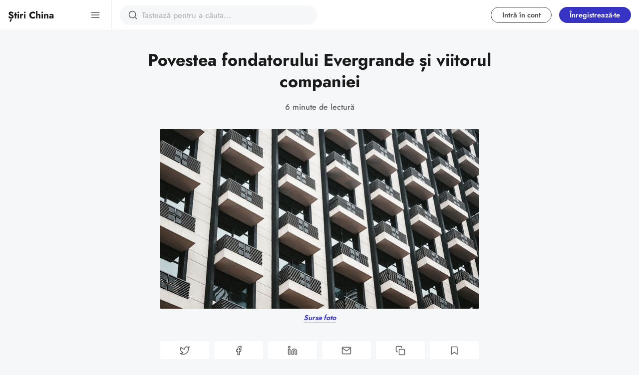

--- FILE ---
content_type: text/html; charset=utf-8
request_url: https://stirichina.ro/povestea-fondatorului-evergrande-si-viitorul-companiei/
body_size: 17515
content:
<!DOCTYPE html>
<html lang="ro" data-grid-columns="3" data-color-scheme="preference">
  <head>
    <meta charset="utf-8">
    <meta http-equiv="X-UA-Compatible" content="IE=edge">

    <title>Povestea fondatorului Evergrande și viitorul companiei</title>

    <meta name="HandheldFriendly" content="True" />
    <meta name="viewport" content="width=device-width, initial-scale=1.0" />
    
    <link rel="manifest" href="/manifest.webmanifest">
    <meta name="theme-color" content="#3733C4">
    <link rel="apple-touch-icon" href="/assets/icon-192x192.png?v=d6e8c0a553">

    
    
    <link rel="preload" href="/assets/dist/app.min.js?v=d6e8c0a553" as="script">
    <link rel="preload" href="/assets/dist/app.min.css?v=d6e8c0a553" as="style">
    <script src="/cdn-cgi/scripts/7d0fa10a/cloudflare-static/rocket-loader.min.js" data-cf-settings="badfccbbbdb4fb1a2e45ee22-|49"></script><style type="text/css">@font-face {font-family:Jost;font-style:normal;font-weight:300;src:url(/cf-fonts/v/jost/5.0.16/cyrillic/wght/normal.woff2);unicode-range:U+0301,U+0400-045F,U+0490-0491,U+04B0-04B1,U+2116;font-display:swap;}@font-face {font-family:Jost;font-style:normal;font-weight:300;src:url(/cf-fonts/v/jost/5.0.16/latin-ext/wght/normal.woff2);unicode-range:U+0100-02AF,U+0304,U+0308,U+0329,U+1E00-1E9F,U+1EF2-1EFF,U+2020,U+20A0-20AB,U+20AD-20CF,U+2113,U+2C60-2C7F,U+A720-A7FF;font-display:swap;}@font-face {font-family:Jost;font-style:normal;font-weight:300;src:url(/cf-fonts/v/jost/5.0.16/latin/wght/normal.woff2);unicode-range:U+0000-00FF,U+0131,U+0152-0153,U+02BB-02BC,U+02C6,U+02DA,U+02DC,U+0304,U+0308,U+0329,U+2000-206F,U+2074,U+20AC,U+2122,U+2191,U+2193,U+2212,U+2215,U+FEFF,U+FFFD;font-display:swap;}@font-face {font-family:Jost;font-style:normal;font-weight:400;src:url(/cf-fonts/v/jost/5.0.16/latin/wght/normal.woff2);unicode-range:U+0000-00FF,U+0131,U+0152-0153,U+02BB-02BC,U+02C6,U+02DA,U+02DC,U+0304,U+0308,U+0329,U+2000-206F,U+2074,U+20AC,U+2122,U+2191,U+2193,U+2212,U+2215,U+FEFF,U+FFFD;font-display:swap;}@font-face {font-family:Jost;font-style:normal;font-weight:400;src:url(/cf-fonts/v/jost/5.0.16/latin-ext/wght/normal.woff2);unicode-range:U+0100-02AF,U+0304,U+0308,U+0329,U+1E00-1E9F,U+1EF2-1EFF,U+2020,U+20A0-20AB,U+20AD-20CF,U+2113,U+2C60-2C7F,U+A720-A7FF;font-display:swap;}@font-face {font-family:Jost;font-style:normal;font-weight:400;src:url(/cf-fonts/v/jost/5.0.16/cyrillic/wght/normal.woff2);unicode-range:U+0301,U+0400-045F,U+0490-0491,U+04B0-04B1,U+2116;font-display:swap;}@font-face {font-family:Jost;font-style:normal;font-weight:500;src:url(/cf-fonts/v/jost/5.0.16/latin-ext/wght/normal.woff2);unicode-range:U+0100-02AF,U+0304,U+0308,U+0329,U+1E00-1E9F,U+1EF2-1EFF,U+2020,U+20A0-20AB,U+20AD-20CF,U+2113,U+2C60-2C7F,U+A720-A7FF;font-display:swap;}@font-face {font-family:Jost;font-style:normal;font-weight:500;src:url(/cf-fonts/v/jost/5.0.16/latin/wght/normal.woff2);unicode-range:U+0000-00FF,U+0131,U+0152-0153,U+02BB-02BC,U+02C6,U+02DA,U+02DC,U+0304,U+0308,U+0329,U+2000-206F,U+2074,U+20AC,U+2122,U+2191,U+2193,U+2212,U+2215,U+FEFF,U+FFFD;font-display:swap;}@font-face {font-family:Jost;font-style:normal;font-weight:500;src:url(/cf-fonts/v/jost/5.0.16/cyrillic/wght/normal.woff2);unicode-range:U+0301,U+0400-045F,U+0490-0491,U+04B0-04B1,U+2116;font-display:swap;}@font-face {font-family:Jost;font-style:normal;font-weight:600;src:url(/cf-fonts/v/jost/5.0.16/latin/wght/normal.woff2);unicode-range:U+0000-00FF,U+0131,U+0152-0153,U+02BB-02BC,U+02C6,U+02DA,U+02DC,U+0304,U+0308,U+0329,U+2000-206F,U+2074,U+20AC,U+2122,U+2191,U+2193,U+2212,U+2215,U+FEFF,U+FFFD;font-display:swap;}@font-face {font-family:Jost;font-style:normal;font-weight:600;src:url(/cf-fonts/v/jost/5.0.16/cyrillic/wght/normal.woff2);unicode-range:U+0301,U+0400-045F,U+0490-0491,U+04B0-04B1,U+2116;font-display:swap;}@font-face {font-family:Jost;font-style:normal;font-weight:600;src:url(/cf-fonts/v/jost/5.0.16/latin-ext/wght/normal.woff2);unicode-range:U+0100-02AF,U+0304,U+0308,U+0329,U+1E00-1E9F,U+1EF2-1EFF,U+2020,U+20A0-20AB,U+20AD-20CF,U+2113,U+2C60-2C7F,U+A720-A7FF;font-display:swap;}@font-face {font-family:Jost;font-style:normal;font-weight:700;src:url(/cf-fonts/v/jost/5.0.16/cyrillic/wght/normal.woff2);unicode-range:U+0301,U+0400-045F,U+0490-0491,U+04B0-04B1,U+2116;font-display:swap;}@font-face {font-family:Jost;font-style:normal;font-weight:700;src:url(/cf-fonts/v/jost/5.0.16/latin/wght/normal.woff2);unicode-range:U+0000-00FF,U+0131,U+0152-0153,U+02BB-02BC,U+02C6,U+02DA,U+02DC,U+0304,U+0308,U+0329,U+2000-206F,U+2074,U+20AC,U+2122,U+2191,U+2193,U+2212,U+2215,U+FEFF,U+FFFD;font-display:swap;}@font-face {font-family:Jost;font-style:normal;font-weight:700;src:url(/cf-fonts/v/jost/5.0.16/latin-ext/wght/normal.woff2);unicode-range:U+0100-02AF,U+0304,U+0308,U+0329,U+1E00-1E9F,U+1EF2-1EFF,U+2020,U+20A0-20AB,U+20AD-20CF,U+2113,U+2C60-2C7F,U+A720-A7FF;font-display:swap;}@font-face {font-family:Jost;font-style:normal;font-weight:800;src:url(/cf-fonts/v/jost/5.0.16/cyrillic/wght/normal.woff2);unicode-range:U+0301,U+0400-045F,U+0490-0491,U+04B0-04B1,U+2116;font-display:swap;}@font-face {font-family:Jost;font-style:normal;font-weight:800;src:url(/cf-fonts/v/jost/5.0.16/latin/wght/normal.woff2);unicode-range:U+0000-00FF,U+0131,U+0152-0153,U+02BB-02BC,U+02C6,U+02DA,U+02DC,U+0304,U+0308,U+0329,U+2000-206F,U+2074,U+20AC,U+2122,U+2191,U+2193,U+2212,U+2215,U+FEFF,U+FFFD;font-display:swap;}@font-face {font-family:Jost;font-style:normal;font-weight:800;src:url(/cf-fonts/v/jost/5.0.16/latin-ext/wght/normal.woff2);unicode-range:U+0100-02AF,U+0304,U+0308,U+0329,U+1E00-1E9F,U+1EF2-1EFF,U+2020,U+20A0-20AB,U+20AD-20CF,U+2113,U+2C60-2C7F,U+A720-A7FF;font-display:swap;}</style>

    <noscript>
      <link href="https://fonts.googleapis.com/css2?family=Jost:wght@300;400;500;600;700;800&display=swap" rel="stylesheet">
    </noscript>

    <script async src="/assets/dist/app.min.js?v=d6e8c0a553" type="badfccbbbdb4fb1a2e45ee22-text/javascript"></script>

    <link rel="stylesheet" type="text/css" href="/assets/dist/app.min.css?v=d6e8c0a553" />

    <!--cssential--><style></style><!--/cssential-->

    <script type="badfccbbbdb4fb1a2e45ee22-text/javascript">
  // Basic Config
  let CONFIG = {
    /* Replace it with your domain, example 'https://yoursite.domain' */
    GHOST_URL: 'https://stirichina.ro', 
    
    /* Settings > Integrations > New Custom Integration. Copy Key. Replace GHOST_KEY below. */
    GHOST_KEY: 'cc9cbf7c03e730770c2473a675', 

    /* Ghost version: v4 or v3 */
    GHOST_VERSION: 'v4',

    /* Search result limit */
    GHOST_SEARCH_LIMIT: 10,

    /* Enable/disable Search in post content */
    GHOST_SEARCH_IN_CONTENT: false,

    /* Default view of posts: list/grid. */
    DEFAULT_VIEW_TYPE: 'grid',

    /* Nr of columns for post cards. Possible values 2 or 3. */
    DEFAULT_GRID_COLUMNS: 3,

    /* Default Color Scheme. Values: preference(detects user setting), light, dark. */
    DEFAULT_COLOR_SCHEME: 'light',

    /* Enable Color cheme picker */
    ENABLE_COLOR_SCHEME_PICKER: true,

    /* Enable lightbox for post images */
    ENABLE_IMAGE_LIGHTBOX: true,

    /* Enable Scroll Top Button */
    ENABLE_SCROLL_TO_TOP: true,

    /* Enable filter feature on homepage */
    ENABLE_FILTER: true,

    /* Enable hyphens */
    ENABLE_HYPHENS: false,

    /* Enable PWA - Progressive Web App */
    ENABLE_PWA: true,

    /* Enable Sticky Header */
    ENABLE_STICKY_HEADER: true,

    /* Replace 'biron-demo' with your disqus account shortname */
    DISQUS_SHORTNAME: 'stirichina-ro',

    /* To use Cove, replace the below id with your cove publication id*/
    COVE_ID: '9a56f94608ec8169ab6bb801d004f591',

    /* Open external links in posts in a new tab */
    OPEN_LINKS_IN_NEW_TAB: false
  }

  // Color schemes, you can either modify the existing ones or add new ones
  const COLOR_SCHEMES = [
    {
      "id": "light",
      "name": "Light",
      "colors": {
        "primary": "var(--ghost-accent-color)",
        "primary_dark": "hsl(253,91%,67%)",
        "primary_light": "hsl(253,91%,61%)",
        "secondary": "hsl(20, 92%, 60%)",
        "secondary_dark": "hsl(20, 92%, 63%)",
        "secondary_light": "hsl(20, 92%, 57%)",
        "text": "hsl(0, 0%, 10%)",
        "text_acc_1": "hsl(0, 0%, 20%)",
        "text_acc_2": "hsl(0, 0%, 30%)",
        "text_acc_3": "hsl(0, 0%, 40%)",
        "text_reverse": "hsl(0, 0%, 90%)",
        "bg": "hsl(0, 100%, 100%)",
        "bg_body": "hsl(219,23%,97%)",
        "bg_acc_1": "hsl(0, 0%, 98%)",
        "bg_acc_2": "hsl(0, 0%, 96%)",
        "bg_acc_3": "hsl(0, 0%, 94%)",
        "bg_reverse": "hsl(0, 0%, 10%)",
        "neutral": "hsl(0, 0%, 50%)",
        "border": "hsl(0, 0%, 95%)"
      }
    },
    {
      "id": "dark",
      "name": "Dark",
      "colors": {
        "primary": "var(--ghost-accent-color)",
        "primary_dark": "hsl(253,91%,67%)",
        "primary_light": "hsl(253,91%,61%)",
        "secondary": "hsl(20, 92%, 60%)",
        "secondary_dark": "hsl(20, 92%, 63%)",
        "secondary_light": "hsl(20, 92%, 57%)",
        "text": "hsl(0, 0%, 90%)",
        "text_acc_1": "hsl(0, 0%, 80%)",
        "text_acc_2": "hsl(0, 0%, 70%)",
        "text_acc_3": "hsl(0, 0%, 60%)",
        "text_reverse": "hsl(0, 0%, 10%)",
        "bg": "hsl(0, 0%, 8%)",
        "bg_body": "hsl(0, 0%, 3%)",
        "bg_acc_1": "hsl(0, 0%, 10%)",
        "bg_acc_2": "hsl(0, 0%, 12%)",
        "bg_acc_3": "hsl(0, 0%, 15%)",
        "bg_reverse": "hsl(0, 0%, 90%)",
        "neutral": "hsl(0, 0%, 50%)",
        "border": "hsl(0, 0%, 15%)"
      }
    }
  ];
</script>
<style>
  body {
    --global-max-width: 1280px;
    --global-radius: 2px;
    --global-radius-round: 50%;
    --global-header-position: initial;
    --global-hyphens: none; /* none / auto */
    --global-menu-icons: none;
    --global-menu-alignement: flex-start; /* flex-start / center / flex-end */
    --global-breadcrumb: none; /* none / flex */
    --global-menu-cta: none; /* none / flex */
  }
</style>

    <script type="badfccbbbdb4fb1a2e45ee22-text/javascript">
  // Dark/Light Theme Handling
  let preferredTheme; 
  if (CONFIG.DEFAULT_COLOR_SCHEME === 'preference') {
    const preferredColorScheme = 
    ( window.matchMedia 
      && window.matchMedia('(prefers-color-scheme: dark)').matches
    ) 
    ? 'dark' 
    : 'light'
    preferredTheme = localStorage.getItem('USER_COLOR_SCHEME') || preferredColorScheme;
  } else {
    preferredTheme = localStorage.getItem('USER_COLOR_SCHEME') || CONFIG.DEFAULT_COLOR_SCHEME;
  }
  document.documentElement.setAttribute('data-color-scheme', preferredTheme);

  // Grid/List View Handling
  let preferredView = localStorage.getItem('USER_VIEW_TYPE') || CONFIG.DEFAULT_VIEW_TYPE;
  document.documentElement.setAttribute('data-view-type', preferredView);

  // Grid columns setting
  document.documentElement.setAttribute('data-grid-columns', CONFIG.DEFAULT_GRID_COLUMNS);

  // =========================
  // Set Hyphens property
  // =========================
  const root = document.documentElement;
  if (CONFIG.ENABLE_HYPHENS) {
    root.style.setProperty('--global-hyphens', 'auto')
  }

  // =========================
  // Set Hyphens property
  // =========================
  if (CONFIG.ENABLE_STICKY_HEADER) {
    //root.style.setProperty('--global-header-position', 'sticky');
    document.documentElement.setAttribute('data-header', 'sticky');
  }
  
  // Global values needed
  const GLOBAL = {
    CURRENT_PAGE: parseInt(''),
    NEXT_PAGE: parseInt(''),
    NEXT_PAGE_LINK: '',
    MAX_PAGES: parseInt(''), 
    LAST_PAGE: `` === `` ? true : false,
    POSTS_PER_PAGE: parseInt('12'),
    ADD_BOOKMARK_MSG: `Salvat!`,
    REMOVE_BOOKMARK_MSG: `Eliminat!`,
    API: ''
  }

  // Set Themes
  let style = document.createElement('style');
  style.innerHTML = `
    ${COLOR_SCHEMES.map(function(theme) { 
      return `
        html[data-color-scheme="${theme.id}"], button[data-color-scheme="${theme.id}"] {
          --color-primary: ${theme.colors.primary};
          --color-primary-dark: ${theme.colors.primary_dark};
          --color-primary-light: ${theme.colors.primary_light};
          --color-secondary: ${theme.colors.secondary};
          --color-secondary-dark: ${theme.colors.secondary_dark};
          --color-secondary-light: ${theme.colors.secondary_light};

          --color-text: ${theme.colors.text};
          --color-text-acc-1: ${theme.colors.text_acc_1};
          --color-text-acc-2: ${theme.colors.text_acc_2};
          --color-text-acc-3: ${theme.colors.text_acc_3};
          --color-text-reverse: ${theme.colors.text_reverse};

          --color-bg-body: ${theme.colors.bg_body};  
          --color-bg: ${theme.colors.bg}; 
          --color-bg-acc-1: ${theme.colors.bg_acc_1}; 
          --color-bg-acc-2: ${theme.colors.bg_acc_2}; 
          --color-bg-acc-3: ${theme.colors.bg_acc_3}; 
          --color-bg-reverse: ${theme.colors.bg_reverse};

          --color-neutral: ${theme.colors.neutral}; 
          --color-border: ${theme.colors.border};
        }
        .btn-theme-toggle{display: none}
      `.replace(/\s+/g,'');
    }).join(' ')}
  `
  document.getElementsByTagName('head')[0].appendChild(style);
</script>
    <meta name="description" content="Singura preocupare a PCC față de cetățenii săi este ca aceștia să nu se pregătească de proteste.">
    <link rel="icon" href="https://stirichina.ro/content/images/size/w256h256/2021/05/logo-1.png" type="image/png">
    <link rel="canonical" href="https://stirichina.ro/povestea-fondatorului-evergrande-si-viitorul-companiei/">
    <meta name="referrer" content="no-referrer-when-downgrade">
    <link rel="amphtml" href="https://stirichina.ro/povestea-fondatorului-evergrande-si-viitorul-companiei/amp/">
    
    <meta property="og:site_name" content="Știri China">
    <meta property="og:type" content="article">
    <meta property="og:title" content="Povestea fondatorului Evergrande și viitorul companiei">
    <meta property="og:description" content="Singura preocupare a PCC față de cetățenii săi este ca aceștia să nu se pregătească de proteste.">
    <meta property="og:url" content="https://stirichina.ro/povestea-fondatorului-evergrande-si-viitorul-companiei/">
    <meta property="og:image" content="https://stirichina.ro/content/images/2021/10/povestea-fondatorului-evergrande-si-viitorul-companiei.jpg">
    <meta property="article:published_time" content="2021-10-27T06:00:00.000Z">
    <meta property="article:modified_time" content="2021-10-27T06:00:00.000Z">
    <meta property="article:publisher" content="https://www.facebook.com/stirichina.ro/">
    <meta name="twitter:card" content="summary_large_image">
    <meta name="twitter:title" content="Povestea fondatorului Evergrande și viitorul companiei">
    <meta name="twitter:description" content="Singura preocupare a PCC față de cetățenii săi este ca aceștia să nu se pregătească de proteste.">
    <meta name="twitter:url" content="https://stirichina.ro/povestea-fondatorului-evergrande-si-viitorul-companiei/">
    <meta name="twitter:image" content="https://stirichina.ro/content/images/2021/10/povestea-fondatorului-evergrande-si-viitorul-companiei.jpg">
    <meta name="twitter:label1" content="Written by">
    <meta name="twitter:data1" content="Redacția Știri China">
    <meta name="twitter:site" content="@stirichina">
    <meta property="og:image:width" content="800">
    <meta property="og:image:height" content="533">
    
    <script type="application/ld+json">
{
    "@context": "https://schema.org",
    "@type": "Article",
    "publisher": {
        "@type": "Organization",
        "name": "Știri China",
        "url": "https://stirichina.ro/",
        "logo": {
            "@type": "ImageObject",
            "url": "https://stirichina.ro/content/images/size/w256h256/2021/05/logo-1.png",
            "width": 60,
            "height": 60
        }
    },
    "author": {
        "@type": "Person",
        "name": "Redacția Știri China",
        "image": {
            "@type": "ImageObject",
            "url": "https://stirichina.ro/content/images/2021/07/logo@4x.png",
            "width": 865,
            "height": 864
        },
        "url": "https://stirichina.ro/author/redactia-stiri-china/",
        "sameAs": []
    },
    "headline": "Povestea fondatorului Evergrande și viitorul companiei",
    "url": "https://stirichina.ro/povestea-fondatorului-evergrande-si-viitorul-companiei/",
    "datePublished": "2021-10-27T06:00:00.000Z",
    "dateModified": "2021-10-27T06:00:00.000Z",
    "image": {
        "@type": "ImageObject",
        "url": "https://stirichina.ro/content/images/2021/10/povestea-fondatorului-evergrande-si-viitorul-companiei.jpg",
        "width": 800,
        "height": 533
    },
    "description": "Singura preocupare a PCC față de cetățenii săi este ca aceștia să nu se pregătească de proteste.",
    "mainEntityOfPage": "https://stirichina.ro/povestea-fondatorului-evergrande-si-viitorul-companiei/"
}
    </script>

    <meta name="generator" content="Ghost 5.117">
    <link rel="alternate" type="application/rss+xml" title="Știri China" href="https://stirichina.ro/rss/">
    <script defer src="https://cdn.jsdelivr.net/ghost/portal@~2.50/umd/portal.min.js" data-i18n="true" data-ghost="https://stirichina.ro/" data-key="ed373cf95a6fa4b7f576b245cb" data-api="https://stirichina.ro/ghost/api/content/" data-locale="ro" crossorigin="anonymous" type="badfccbbbdb4fb1a2e45ee22-text/javascript"></script><style id="gh-members-styles">.gh-post-upgrade-cta-content,
.gh-post-upgrade-cta {
    display: flex;
    flex-direction: column;
    align-items: center;
    font-family: -apple-system, BlinkMacSystemFont, 'Segoe UI', Roboto, Oxygen, Ubuntu, Cantarell, 'Open Sans', 'Helvetica Neue', sans-serif;
    text-align: center;
    width: 100%;
    color: #ffffff;
    font-size: 16px;
}

.gh-post-upgrade-cta-content {
    border-radius: 8px;
    padding: 40px 4vw;
}

.gh-post-upgrade-cta h2 {
    color: #ffffff;
    font-size: 28px;
    letter-spacing: -0.2px;
    margin: 0;
    padding: 0;
}

.gh-post-upgrade-cta p {
    margin: 20px 0 0;
    padding: 0;
}

.gh-post-upgrade-cta small {
    font-size: 16px;
    letter-spacing: -0.2px;
}

.gh-post-upgrade-cta a {
    color: #ffffff;
    cursor: pointer;
    font-weight: 500;
    box-shadow: none;
    text-decoration: underline;
}

.gh-post-upgrade-cta a:hover {
    color: #ffffff;
    opacity: 0.8;
    box-shadow: none;
    text-decoration: underline;
}

.gh-post-upgrade-cta a.gh-btn {
    display: block;
    background: #ffffff;
    text-decoration: none;
    margin: 28px 0 0;
    padding: 8px 18px;
    border-radius: 4px;
    font-size: 16px;
    font-weight: 600;
}

.gh-post-upgrade-cta a.gh-btn:hover {
    opacity: 0.92;
}</style><script async src="https://js.stripe.com/v3/" type="badfccbbbdb4fb1a2e45ee22-text/javascript"></script>
    <script defer src="https://cdn.jsdelivr.net/ghost/sodo-search@~1.5/umd/sodo-search.min.js" data-key="ed373cf95a6fa4b7f576b245cb" data-styles="https://cdn.jsdelivr.net/ghost/sodo-search@~1.5/umd/main.css" data-sodo-search="https://stirichina.ro/" data-locale="ro" crossorigin="anonymous" type="badfccbbbdb4fb1a2e45ee22-text/javascript"></script>
    
    <link href="https://stirichina.ro/webmentions/receive/" rel="webmention">
    <script defer src="/public/cards.min.js?v=d6e8c0a553" type="badfccbbbdb4fb1a2e45ee22-text/javascript"></script>
    <link rel="stylesheet" type="text/css" href="/public/cards.min.css?v=d6e8c0a553">
    <script defer src="/public/member-attribution.min.js?v=d6e8c0a553" type="badfccbbbdb4fb1a2e45ee22-text/javascript"></script><style>:root {--ghost-accent-color: #3733C4;}</style>
    <script defer data-domain="stirichina.ro" src="https://pce.kektus.io/js/script.file-downloads.hash.outbound-links.js" type="badfccbbbdb4fb1a2e45ee22-text/javascript"></script>
<script type="badfccbbbdb4fb1a2e45ee22-text/javascript">window.plausible = window.plausible || function() { (window.plausible.q = window.plausible.q || []).push(arguments) }</script>

<!-- Clarity tracking code for https://stirichina.ro/ --><script type="badfccbbbdb4fb1a2e45ee22-text/javascript">
<script type="text/javascript">
    (function(c,l,a,r,i,t,y){
        c[a]=c[a]||function(){(c[a].q=c[a].q||[]).push(arguments)};
        t=l.createElement(r);t.async=1;t.src="https://www.clarity.ms/tag/"+i;
        y=l.getElementsByTagName(r)[0];y.parentNode.insertBefore(t,y);
    })(window, document, "clarity", "script", "7ixs23bzeb");
</script>
<!-- <script type="text/javascript" charset="UTF-8" src="//cdn.cookie-script.com/s/08159919d6c8b59c120f885def95bfa0.js"></script> -->
<!-- Global site tag (gtag.js) - Google Analytics -->
<script async src="https://www.googletagmanager.com/gtag/js?id=UA-136831136-1" type="badfccbbbdb4fb1a2e45ee22-text/javascript"></script>
<script type="badfccbbbdb4fb1a2e45ee22-text/javascript">
  window.dataLayer = window.dataLayer || [];
  function gtag(){dataLayer.push(arguments);}
  gtag('js', new Date());

  gtag('config', 'UA-136831136-1');
  gtag('config', 'AW-936058117');
</script>
<script data-ad-client="ca-pub-7319010709163514" async src="https://pagead2.googlesyndication.com/pagead/js/adsbygoogle.js" type="badfccbbbdb4fb1a2e45ee22-text/javascript"></script>
<!-- Event snippet for Page view conversion page -->
<script type="badfccbbbdb4fb1a2e45ee22-text/javascript">
  gtag('event', 'conversion', {'send_to': 'AW-936058117/Ip4lCPLVnIkDEIW6rL4D'});
</script>
<!-- <style>time {display: none;}</style>
<style> span:nth-child(1) {display: none;}</style> -->
  </head>
  <body class="post-template">
      <header class="header">
  <div class="container">
    <div class="row">
      <div class="col-xs-12 header__left flex items-center">
<a class="header__brand" href="https://stirichina.ro">            <span class="header__title m-0">Știri China</span>
</a>
        <div class="flex-1"></div>

        <button class="header__search--toggle flex-cc js-search-toggle" tabindex="0" 
          type="button" title="Caută" aria-label="Caută">
          <i class="icon icon-search icon--sm">
  <svg class="icon__svg">
    <use xlink:href="/assets/icons/feather-sprite.svg?v=d6e8c0a553#search"></use>
  </svg>
</i>        </button>

        <button class="header__menu--toggle flex-cc js-menu-toggle" tabindex="0" 
          type="button" title="Meniu" aria-label="Meniu">
          <i class="icon icon-menu icon--sm">
  <svg class="icon__svg">
    <use xlink:href="/assets/icons/feather-sprite.svg?v=d6e8c0a553#menu"></use>
  </svg>
</i>          <i class="icon icon-x icon--sm">
  <svg class="icon__svg">
    <use xlink:href="/assets/icons/feather-sprite.svg?v=d6e8c0a553#x"></use>
  </svg>
</i>        </button>
      </div>

      <div class="col-md-6 col-lg-4 header__center middle-xs flex-1 js-header-search">
        <div class="header__search flex flex-cc flex-1">
          <form action="/" method="get" class="search__form items-center js-search-form">
            <button class="search__icon m-r-sm js-search-btn" id="search-button"
              type="button" title="Caută" aria-label="Caută">
              <i class="icon icon-search icon--sm">
  <svg class="icon__svg">
    <use xlink:href="/assets/icons/feather-sprite.svg?v=d6e8c0a553#search"></use>
  </svg>
</i>            </button>
            <input type="search" id="ghost-search-field" class="js-search-input search__input" aria-labelledby="search-button"
              title="Caută" placeholder="Tastează pentru a căuta..." autocomplete="off" required/>
            <span class="search__cancel js-search-cancel">
              <svg xmlns="http://www.w3.org/2000/svg" viewBox="0 0 512 512"><path d="M256 8C119 8 8 119 8 256s111 248 248 248 248-111 248-248S393 8 256 8zm121.6 313.1c4.7 4.7 4.7 12.3 0 17L338 377.6c-4.7 4.7-12.3 4.7-17 0L256 312l-65.1 65.6c-4.7 4.7-12.3 4.7-17 0L134.4 338c-4.7-4.7-4.7-12.3 0-17l65.6-65-65.6-65.1c-4.7-4.7-4.7-12.3 0-17l39.6-39.6c4.7-4.7 12.3-4.7 17 0l65 65.7 65.1-65.6c4.7-4.7 12.3-4.7 17 0l39.6 39.6c4.7 4.7 4.7 12.3 0 17L312 256l65.6 65.1z"/></svg>
            </span>
          </form>
          <div class="search-result" id="ghost-search-results"></div>
        </div>
      </div>

      <div class="col-xs col-md-6 col-lg-8 header__right items-center content-end">
        
          <a class="signin-link" href="/signin/">Intră în cont</a>
          <a class="signup-link header-cta" href="/signup/">Înregistrează-te</a>
        
        <button class="header__user flex-cc m-l-sm js-member-btn non-member" 
            title="Meniu" 
            aria-label="Meniu">
            <i class="icon icon-user icon--sm">
  <svg class="icon__svg">
    <use xlink:href="/assets/icons/feather-sprite.svg?v=d6e8c0a553#user"></use>
  </svg>
</i>        </button>
        <div class="user-menu js-user-menu">
    <a class="signup-link" href="/signup/" tabindex="0"
      title="Înregistrează-te" aria-label="Înregistrează-te">
      <i class="icon icon-arrow-up-right icon--xs">
  <svg class="icon__svg">
    <use xlink:href="/assets/icons/feather-sprite.svg?v=d6e8c0a553#arrow-up-right"></use>
  </svg>
</i>Înregistrează-te
    </a>
    <a class="signin-link" href="/signin/" tabindex="0"
      title="Intră în cont" aria-label="Intră în cont">
      <i class="icon icon-log-in icon--xs">
  <svg class="icon__svg">
    <use xlink:href="/assets/icons/feather-sprite.svg?v=d6e8c0a553#log-in"></use>
  </svg>
</i>Intră în cont
    </a>
</div>      </div>
    </div>
  </div>
</header>
      <nav class="menu js-menu">
  <ul class="nav" role="menu">
    <li class="nav-home" data-test="" role="menuitem">
      <a href="https://stirichina.ro/">
          <i class="icon icon-home icon--sm">
  <svg class="icon__svg">
    <use xlink:href="/assets/icons/menu-icons.svg?v=d6e8c0a553#home"></use>
  </svg>
</i>        <span>Home</span>
      </a>
    </li>
    <li class="nav-tags" data-test="" role="menuitem">
      <a href="https://stirichina.ro/tags/">
          <i class="icon icon-tags icon--sm">
  <svg class="icon__svg">
    <use xlink:href="/assets/icons/menu-icons.svg?v=d6e8c0a553#tags"></use>
  </svg>
</i>        <span>Tags</span>
      </a>
    </li>
    <li class="nav-arhiva" data-test="" role="menuitem">
      <a href="https://stirichina.ro/archive/">
          <i class="icon icon-arhiva icon--sm">
  <svg class="icon__svg">
    <use xlink:href="/assets/icons/menu-icons.svg?v=d6e8c0a553#arhiva"></use>
  </svg>
</i>        <span>Arhivă</span>
      </a>
    </li>
</ul>

  
  <span class="flex-1"></span>

    <div class="p">
    <div class="menu-cta">
        <img class="lazyload menu-cta__icon"
          data-src="/content/images/size/w100/2021/05/logo-1.png"
          src="/content/images/size/w30/2021/05/logo-1.png"
          alt="Știri China"/>
      <div class="menu-cta__headline">Pentru a avea acces complet la întreaga colecție, treceți la un abonament plătit.</div>
      <a class="btn btn--xs btn--dark" href="/signup/">Înregistrează-te</a>
    </div>
  </div>

  <a href="/bookmarks/" class="btn-toggle btn-bookmarks" tabindex="0"
      title="Semne de carte" aria-label="Semne de carte">
    <span class="btn-toggle-icons">
      <i class="icon icon-bookmark icon--xs">
  <svg class="icon__svg">
    <use xlink:href="/assets/icons/feather-sprite.svg?v=d6e8c0a553#bookmark"></use>
  </svg>
</i>    </span>
    <span>Semne de carte</span>
  </a>


  <button class="btn-toggle btn-theme-toggle js-theme-toggle" tabindex="0" 
    title="Tema de culori" aria-label="Tema de culori">
    <span class="btn-toggle-icons">
      <i class="icon icon-settings icon--xs">
  <svg class="icon__svg">
    <use xlink:href="/assets/icons/feather-sprite.svg?v=d6e8c0a553#settings"></use>
  </svg>
</i>    </span>
    <span>Temă</span>
  </button>

  <div class="color-scheme-picker js-color-scheme-picker">
</div>

<template class="js-color-scheme-template">
  <button class="color-scheme w-100 js-color-scheme" data-color-scheme="">
    <span class="color-scheme__name flex-1 text-left"></span>
    <span class="color-scheme__color bg-primary"></span>
    <span class="color-scheme__color bg-secondary"></span>
    <span class="color-scheme__color bg-default"></span>
    <span class="color-scheme__color bg-text"></span>
  </button>
</template>

</nav>
    <main class="main">
      
  <div class="container wrapper">
    <div class="hero">
    <ul class="breadcrumb">
	<li class="breadcrumb-item"><a href="https://stirichina.ro">Acasă</a></li>
  <li class="breadcrumb-item breadcrumb-item-current">Povestea fondatorului Evergrande și viitorul companiei</li>
</ul>  
  <div class="hero__content flex flex-col flex-cc m-b-lg">
      <div class="tag-list flex flex-wrap m-b-sm">
      </div>

    <h1 class="hero__title text-center">Povestea fondatorului Evergrande și viitorul companiei</h1>

      <div class="flex flex-cc text-acc-3 fw-500">
        <span>6 minute de lectură</span>
      </div>

  </div>

    <div class="hero__media has-caption">
      <figure class="hero__figure">
        <img
          class="lazyload hero__img"
          data-srcset="/content/images/size/w300/2021/10/povestea-fondatorului-evergrande-si-viitorul-companiei.jpg 300w,
                  /content/images/size/w600/2021/10/povestea-fondatorului-evergrande-si-viitorul-companiei.jpg 600w,
                  /content/images/size/w1000/2021/10/povestea-fondatorului-evergrande-si-viitorul-companiei.jpg 1000w,
                  /content/images/size/w2000/2021/10/povestea-fondatorului-evergrande-si-viitorul-companiei.jpg 2000w"
          srcset="[data-uri]"
          data-sizes="auto"
          data-src="/content/images/size/w300/2021/10/povestea-fondatorului-evergrande-si-viitorul-companiei.jpg"
          src="/content/images/size/w100/2021/10/povestea-fondatorului-evergrande-si-viitorul-companiei.jpg"
          alt="Povestea fondatorului Evergrande și viitorul companiei"
        />
          <figcaption><a href="https://unsplash.com/photos/MZ0zABL7Bwo">Sursa foto</a></figcaption>
      </figure>
    </div>
</div>
    <article class="post content-wrap post-access-public">
        <div class="social-share">
  <a class="social-share__item js-share" tabindex="0" target="_blank"
      href="https://twitter.com/share?text=Povestea%20fondatorului%20Evergrande%20%C8%99i%20viitorul%20companiei&amp;url=https://stirichina.ro/povestea-fondatorului-evergrande-si-viitorul-companiei/"
      title="Distribuie pe Twitter" aria-label="Distribuie pe Twitter">
    <i class="icon icon-twitter icon--sm">
  <svg class="icon__svg">
    <use xlink:href="/assets/icons/feather-sprite.svg?v=d6e8c0a553#twitter"></use>
  </svg>
</i>  </a>
  <a class="social-share__item js-share" tabindex="0"
      href="https://www.facebook.com/sharer.php?u=https://stirichina.ro/povestea-fondatorului-evergrande-si-viitorul-companiei/"
      title="Distribuie pe Facebook" aria-label="Distribuie pe Facebook">
    <i class="icon icon-facebook icon--sm">
  <svg class="icon__svg">
    <use xlink:href="/assets/icons/feather-sprite.svg?v=d6e8c0a553#facebook"></use>
  </svg>
</i>  </a>
  <a class="social-share__item js-share" tabindex="0" target="_blank"
      href="https://www.linkedin.com/shareArticle?mini=true&url=https://stirichina.ro/povestea-fondatorului-evergrande-si-viitorul-companiei/&title=Povestea%20fondatorului%20Evergrande%20%C8%99i%20viitorul%20companiei&summary=Povestea%20fondatorului%20Evergrande%20%C8%99i%20viitorul%20companiei"
      title="Distribuie pe Linkedin" aria-label="Distribuie pe Linkedin">
    <i class="icon icon-linkedin icon--sm">
  <svg class="icon__svg">
    <use xlink:href="/assets/icons/feather-sprite.svg?v=d6e8c0a553#linkedin"></use>
  </svg>
</i>  </a>
  <a class="social-share__item" tabindex="0" href="/cdn-cgi/l/email-protection#[base64]" title="Distribuie pe email" aria-label="Distribuie pe email">
    <i class="icon icon-mail icon--sm">
  <svg class="icon__svg">
    <use xlink:href="/assets/icons/feather-sprite.svg?v=d6e8c0a553#mail"></use>
  </svg>
</i>  </a>
  <button class="copy-link js-copy-link" tabindex="0" data-url="https://stirichina.ro/povestea-fondatorului-evergrande-si-viitorul-companiei/"
      title="Copiază în clipboard" data-label="Copiat!" aria-label="Copiază în clipboard">
    <i class="icon icon-copy icon--sm">
  <svg class="icon__svg">
    <use xlink:href="/assets/icons/feather-sprite.svg?v=d6e8c0a553#copy"></use>
  </svg>
</i>  </button>
  <button class="handle-bookmark js-handle-bookmark" tabindex="0" 
      data-id="6177acdfafd525000131163c" data-url="https://stirichina.ro/povestea-fondatorului-evergrande-si-viitorul-companiei/" data-title="Povestea fondatorului Evergrande și viitorul companiei"
      title="Bookmark" data-label="" aria-label="Bookmark">
    <i class="icon icon-bookmark icon--sm">
  <svg class="icon__svg">
    <use xlink:href="/assets/icons/feather-sprite.svg?v=d6e8c0a553#bookmark"></use>
  </svg>
</i>  </button>
</div>


      <div class="content">
        
          <p>Ceea ce pare a fi o poveste a unui vis american, s-ar putea să nu aibă un final fericit pentru fondatorul Evergrande, cel mai mare dezvoltator imobiliar din China. După ce agenția de rating Fitch a coborât ratingul companiei la un nivel apropiat de cel de neplată, este posibil ca istoricul fondatorului de investiții în afaceri cu grad ridicat de îndatorare să fi secat în cele din urmă compania.</p><p>Întrucât compania pare să nu reușească să își plătească datoriile, observatorii au speculat dacă Partidul Comunist Chinez (PCC) va salva compania. Cu toate acestea, având în vedere politica PCC de "locuințe pentru locuit, nu pentru speculații", politica Evergrande bazată pe efectul de pârghie pe care fondatorul său a urmat-o timp de peste două decenii ar putea fi, de asemenea, cauza decăderii sale.</p><p>Xu Jiayin, în vârstă de 62 de ani, a fondat Evergrande în 1996. Până în 2018, aceasta era cea mai valoroasă companie imobiliară din lume, potrivit purtătorului de cuvânt chinez Xinhua. Xu a construit succesul companiei pe baza efectului de pârghie, băgând compania în datorii mari pe care nu le putea rambursa pe moment, apoi mizând pe vânzări rapide pentru a rambursa creditorii la timp.</p><p>Înainte de a descoperi lumea vânzărilor imobiliare, experiența de afaceri a lui Xu a început prin transportul de orez, paie și cărbune din sat în sat în provincia sa natală Henan. El a ajuns să păstreze profiturile din vânzări, potrivit unui interviu acordat de acesta pentru presa chineză Sohu în 2014.</p><p>Ulterior, Xu a urmat o facultate în orașul Wuhan și a absolvit în 1982. În urma economiei de comandă comuniste din China, a fost repartizat să lucreze la o fabrică locală de fier și oțel din Henan. Site-ul financiar chinezesc 163 a relatat că Xu a fost nevoit să părăsească fabrica în 1992, după ce a fost investigat pentru că a vândut fierul vechi al fabricii și a distribuit veniturile colegilor săi.</p><p>Deși China era deschisă către Occident la acea vreme, interiorul Chinei încă mai urma sistemul comunist. Xu avea șanse mici de a deveni bogat în Henan. Așa că s-a mutat în orașul Shenzhen, prima zonă economică specială (SEZ) din China. Zonele economice speciale sunt zone în care sunt puse în aplicare politici economice orientate spre piață.</p><p>Datorită apropierii orașului Shenzhen de Hong Kong, PCC a ales să îl dezvolte dintr-un sat de pescari într-o zonă economică experimentală. Fostul lider chinez Deng Xiaoping a folosit Shenzhen ca teren de testare pentru o economie capitalistă de piață deschisă.</p><p>La acea vreme, oamenii din Shenzhen nu trebuiau să se supună multor reglementări atâta timp cât făceau bani pentru regim. Acolo, Xu a găsit platforma potrivită pentru a-și extinde averea.</p><h4 id="boom-imobiliar">Boom imobiliar</h4><p>În același an în care Xu a fost forțat să renunțe la locul de muncă din fabrică, și-a început cariera lucrând pentru o companie imobiliară din Shenzhen în 1992. Acesta i-a adus șefului său peste 10 milioane de dolari în trei ani, potrivit Sohu.</p><p>În 1994, el a înființat o sucursală a companiei pentru șeful său, care s-a dovedit, de asemenea, foarte profitabilă. Un singur proiect pentru o sucursală din orașul vecin Guangzhou a adus încasări de peste 30 de milioane de dolari. În ciuda contribuțiilor sale remarcabile, potrivit Sohu, șeful său l-a plătit doar 464 de dolari în fiecare lună.</p><p>"Dacă șeful meu mi-ar fi plătit 15.000 de dolari ca venit anual, poate că nu aș fi demisionat", a declarat Xu pentru Sohu. În 1996, Xu și-a părăsit șeful și și-a înființat propria companie imobiliară-Guangzhou Hengda Industrial Company Limited, predecesoarea Evergrande.</p><p>Modelul lui Xu a fost favorabil și pentru guvernul local. Vânzările de terenuri reprezintă o formă principală de venit pentru guvernul chinez, potrivit unui raport (<a href="http://www.knowledgeatwharton.com.cn/wp-content/uploads/2018/07/2019-05-16-China-Evergrande-Chinese.pdf?ref=stirichina.ro">pdf</a>) al Școlii Wharton de la Universitatea din Pennsylvania.</p><p>Xu a creat o buclă de feedback pozitiv prin cumpărarea multor terenuri și vânzarea rapidă a noilor case.</p><p>Primul său proiect a servit drept model pentru proiectele sale ulterioare de dezvoltare imobiliară, compania sa fiind susținută de împrumuturi pe care nu le-a putut rambursa, iar el a pariat totul pe un succes viitor, potrivit 163.</p><p>El a reușit să obțină un teren în Guangzhou pentru 15,5 milioane de dolari. Apoi a semnat un acord privind utilizarea condiționată a terenului cu proprietarul, după care a urmărit să obțină un împrumut de 930.000 de dolari pentru un proiect de construcție.</p><p>După ce a plătit proprietarului terenului 775.000 de dolari ca avans, Xu a împărțit restul sumei între compania de proiectare, companiile de construcții și propriul său personal. Dar el încă datora bani fiecărei divizii.</p><p>Trebuia să adune rapid banii. Primul său proiect imobiliar din Guangzhou a folosit apartamente de dimensiuni mici la prețuri accesibile pentru a se adresa tinerilor adulți. Pre-vânzarea sa a avut un succes atât de mare încât întregul proiect a fost vândut în mai puțin de o jumătate de zi.</p><p>"Am început să ne vindem proprietatea la 433 de dolari pe metru pătrat, ceea ce era sub costul nostru, dar toate apartamentele au fost vândute în două ore", ar fi declarat Xu mai târziu, la aniversarea de 20 de ani a Evergrande, potrivit presei chineze Guandian. "Cifra noastră de afaceri s-a ridicat la 12,3 milioane de dolari într-un timp atât de scurt, ceea ce a fost primul pas înainte important pentru companie".</p><p>Primul proiect al lui Xu i-a adus atât sprijin, cât și atenție, potrivit unui raport 163 din august. Trei ani mai târziu, în 1999, Evergrande se afla printre primele 10 companii imobiliare din Guangzhou.</p><p>Cu tactici puternice de mobilizare ca model de afaceri, Xu a repetat modelul de la primul său proiect, obținând mai întâi terenuri, apoi împrumutând bani de la instituții financiare naționale și, mai târziu, finanțând prin intermediul investitorilor internaționali. Evergrande este cel mai bine cunoscută pentru strategia sa de "îndatorare ridicată, cifră de afaceri ridicată și costuri reduse".</p><p>Mulți dezvoltatori chinezi au urmat modelul lui Xu. Aceștia folosesc bani împrumutați pentru a achiziționa terenuri, colectează numerar prin vânzarea anticipată către noii chiriași, iar apoi împrumută mai mulți bani pentru a investi în noi proiecte. Băncile, guvernele locale și dezvoltatorii își primesc partea lor de dobândă din această practică.</p><p>Dar expansiunea rapidă a lui Xu l-a ajuns din urmă.</p><p>"Principala problemă cu Evergrande este supraexpansiunea și supra-împrumuturile de la prea multe instituții diferite", a declarat pentru Reuters un oficial neidentificat din domeniul controlului riscurilor de la o bancă de stat în 2020, citat de Reuters.</p><p>Rata netă de îndatorare, o măsură a datoriei față de valoarea netă, a Evergrande era de 240% în iunie 2017, a raportat Reuters în septembrie.</p><p>Anterior, în aprilie 2015, The Epoch Times a relatat că Evergrande a folosit trucuri contabile pentru a clasifica o parte din datoriile sale ca fiind capitaluri proprii pentru a-și reduce raportul dintre datorii și capitaluri proprii de la 292% la 85,9% în 2014.</p><p>Cu toate acestea, PCC supraveghează piața imobiliară internă, întrucât piața imobiliară reprezintă aproximativ 30% din PIB-ul Chinei și peste 75% din activele sale, potrivit Bloomberg. Iar prețurile locuințelor au avut în mare parte o tendință de creștere în ultimii 10 ani, potrivit Biroului Național de Statistică din China.</p><p>Regimul se teme de tulburările sociale care ar urma după potențiala prăbușire a bulei imobiliare. Astfel, PCC a început o acțiune de reprimare a pieței imobiliare chineze prin emiterea de noi politici și reguli, afirmând că locuințele sunt "pentru a trăi în ele, nu pentru speculații". De asemenea, și-a înăsprit controlul asupra instituțiilor financiare.</p><p>Evergrande a fost acum privată de împrumuturi, iar angajații și investitorii fac presiuni pentru rambursare. Compania are datorii totale de peste 300 de miliarde de dolari, ceea ce reprezintă 2% din PIB-ul Chinei.</p><p>În ciuda faptului că sectorul imobiliar reprezintă o parte masivă a economiei interne a Chinei, PCC nu va oferi probabil un plan de salvare pentru Xu și Evergrande. Regimul a declarat că nu dorește ca locuințele să fie o piață speculativă, lucru pe care Xu a prosperat.</p><p>Mai mult, singura preocupare a PCC față de cetățenii săi este ca aceștia să nu se pregătească de proteste. Locuințele și o finanțare stabilă au devenit un obiectiv de generație pentru cetățeanul chinez de rând, iar faptul de a permite speculatorilor imobiliari să conducă piața nu este o formă de control pe care PCC o va ceda cu ușurință.</p><p>Menținerea familiei chineze de rând împovărată de datorii este favorabilă PCC. Cu toate acestea, cele două extreme, respectiv faptul că locuințele ar deveni prea scumpe pentru familii sau că bula imobiliară s-ar sparge, ar duce la instabilitate socială. În primul caz, pentru că familiile nu ar mai fi capabile să se dezvolte în viitor, iar în al doilea caz, pentru că familiile ar pierde generații de investiții.</p><p>În cele din urmă, Xu va trebui probabil să se confrunte cu creditorii săi, iar PCC va găsi o modalitate de a acționa ca un salvator fără cusur al poporului, intervenind în urma acestei situații și împărțind activele rămase ale Evergrande după ce aceasta va intra în incapacitate de plată.</p><hr><p>Printre surse: <a href="https://www.theepochtimes.com/the-story-of-evergrandes-founder-and-what-it-means-for-the-companys-future_4026307.html?ref=stirichina.ro">theepochtimes.com</a></p>
      </div>
    </article>

      <div class="content-wrap">
        <div class="post-authors p flex flex-wrap bg-default">
          <div class="section__title text-acc-3 m-b-sm">Publicat de</div>
          <span class="special-delimiter"></span>
              <div class="card author-card author-redactia-stiri-china" data-type="post">
    <a class="author-card__media flex flex-cc" href="/author/redactia-stiri-china/">
      <img class="lazyload author-card__img is-round z-index-1 has-shadow" 
        data-srcset="/content/images/size/w300/2021/07/logo@4x.png 300w,
            /content/images/size/w600/2021/07/logo@4x.png 600w"
        srcset="[data-uri]"
        data-sizes="auto"
        data-src="/content/images/size/w100/2021/07/logo@4x.png"
        src="/content/images/size/w30/2021/07/logo@4x.png"
        alt="Redacția Știri China"
      />
    
  </a>

  <div class="author-card__content flex-1 flex flex-col text-acc-1">
      <div class="author-card__name fw-600 text-lg m-b-xs"><a href="/author/redactia-stiri-china/">Redacția Știri China</a></div>
    
      
    
      <div class="author-card__details flex">

        <div class="author-card__social flex">
        </div>
      </div>
  </div>
</div>
        </div>
      </div>

      <div class="content-wrap">
        <div class="comments shadow bg-default flex flex-col flex-cc p-lg" id="comments">
  <button class="btn btn--wide btn--rounded btn--filled" id="load-comments">Încarcă comentarii</button>
<div class="comments__panel" id="disqus_thread" style="width: 100%">
  <noscript>
    Please enable JavaScript to view the
    <a href="https://disqus.com/?ref_noscript">comments powered by Disqus.</a>
  </noscript>
</div>


</div>      </div>

      </div>

    </main>

      <footer class="footer">
  <div class="container wrapper">
      <div class="footer__sub p-t-xl p-b-xl border-bottom-1">
        <div class="row">
          <div class="col-xs-12 col-md-6 footer__sub-text">
            <h3 class="m-b-0">Ești pregătit să începi acum?</h3>
            <div>Abonează-te pentru a avea acces la conținutul premium sau contactează-ne dacă ai întrebări.</div>
          </div>
          <div class="col-xs-12 col-md-6">
            <div class="flex footer__sub-action">
              <a href="/membership/" class="btn btn--brand btn--rounded m-r">Abonează-te</a>
              <a href="/contact/" class="btn btn--bordered btn--rounded">Contactează-ne</a>
            </div>
          </div>
        </div>
      </div>

    <div class="footer__top p-t-lg p-b border-bottom-1 text-acc-1">
      <div class="row">
        <div class="col-xs-12 col-md-4 m-b-sm">
          <div class="footer__title">Știri China</div>
          <div class="m-b text-acc-3">Știri despre China pe care nu le găsești în presa main stream din Romania.</div>
          <div class="social flex">
  <a class="social__item"
     href="https://www.facebook.com/stirichina.ro/" target="_blank" title="Facebook"
     aria-label="Facebook" rel="noreferrer">
    <i class="icon icon-facebook icon--sm">
  <svg class="icon__svg">
    <use xlink:href="/assets/icons/feather-sprite.svg?v=d6e8c0a553#facebook"></use>
  </svg>
</i>  </a>
  <a class="social__item"
     href="https://twitter.com/stirichina" target="_blank" title="Twitter"
     aria-label="Twitter" rel="noreferrer">
    <i class="icon icon-twitter icon--sm">
  <svg class="icon__svg">
    <use xlink:href="/assets/icons/feather-sprite.svg?v=d6e8c0a553#twitter"></use>
  </svg>
</i>  </a>
  <a class="social__item"
     href="https://instagram.com" target="_blank" title="Instagram"
     aria-label="Instagram" rel="noreferrer">
    <i class="icon icon-instagram icon--sm">
  <svg class="icon__svg">
    <use xlink:href="/assets/icons/feather-sprite.svg?v=d6e8c0a553#instagram"></use>
  </svg>
</i>  </a>
    <a class="social__item"
     href="https://pinterest.com/stirichina/" target="_blank" title="Pinterest"
     aria-label="Pinterest" rel="noreferrer">
    <i class="icon icon-pinterest icon--sm">
  <svg class="icon__svg">
    <use xlink:href="/assets/icons/menu-icons.svg?v=d6e8c0a553#pinterest"></use>
  </svg>
</i>  </a>
  </a>
    <a class="social__item"
     href="https://t.me/stirichina" target="_blank" title="Telegram"
     aria-label="Telegram" rel="noreferrer">
    <i class="icon icon-telegram icon--sm">
  <svg class="icon__svg">
    <use xlink:href="/assets/icons/menu-icons.svg?v=d6e8c0a553#telegram"></use>
  </svg>
</i>  </a>
    <a class="social__item"
     href="  https://news.google.com/publications/CAAqBwgKMLrdowsw_ee7Aw?oc=3&ceid=RO:ro" target="_blank" title="Google News"
     aria-label="Google News" rel="noreferrer">
    <i class="icon icon-g-news icon--sm">
  <svg class="icon__svg">
    <use xlink:href="/assets/icons/menu-icons.svg?v=d6e8c0a553#g-news"></use>
  </svg>
</i>  </a>
  <a class="social__item"
     href="/rss" target="_blank" title="RSS"
     aria-label="RSS" rel="noreferrer">
    <i class="icon icon-rss icon--sm">
  <svg class="icon__svg">
    <use xlink:href="/assets/icons/feather-sprite.svg?v=d6e8c0a553#rss"></use>
  </svg>
</i>  </a>
</div>
        </div>
        <div class="col-xs-12 col-md-2 m-b-sm">
        </div>
        <div class="col-xs-12 col-md-2 m-b-sm">
          <div class="footer__title">Navigare</div>
          <ul class="nav" role="menu">
    <li class="nav-home" data-test="" role="menuitem">
      <a href="https://stirichina.ro/">
        <span>Home</span>
      </a>
    </li>
    <li class="nav-tags" data-test="" role="menuitem">
      <a href="https://stirichina.ro/tags/">
        <span>Tags</span>
      </a>
    </li>
    <li class="nav-arhiva" data-test="" role="menuitem">
      <a href="https://stirichina.ro/archive/">
        <span>Arhivă</span>
      </a>
    </li>
</ul>
        </div>
        <div class="col-xs-12 col-md-2 m-b-sm">
        </div>
        <div class="col-xs-12 col-md-2 m-b-sm">
          <div class="footer__title">Tags</div>
            <div class="footer__tags text-acc-3 flex flex-col m-b">
                <a href="/tag/intelepciune/">Înțelepciune</a>
                <a href="/tag/controlul-social/">Controlul Social</a>
                <a href="/tag/expansiunea-globala/">Expansiunea Globală</a>
                <a href="/tag/infiltrarea-in-occident/">Infiltrarea în Occident</a>
                <a href="/tag/cultura-traditionala-chineza/">Cultura Tradițională Chineză</a>
            </div>
        </div>
      </div>
    </div>

    <div class="footer__bottom text-center">
      <span>&copy;2026&nbsp;<a href="https://stirichina.ro">Știri China</a>.</span>
      <span>Publicat cu&nbsp;<a href="https://ghost.org">Ghost</a> &&nbsp;<a href="https://bironthemes.com/themes/dashi-ghost/">Dashi</a>.</span>
    </div>
  </div>
</footer>
      <button class="btn-toggle-round scroll-top js-scroll-top"
  type="button" title="Derulează până sus" aria-label="Derulează până sus">
  <svg class="progress-circle" width="100%" height="100%" viewBox="-1 -1 102 102">
    <path d="M50,1 a49,49 0 0,1 0,98 a49,49 0 0,1 0,-98"/>
  </svg>
  <i class="icon icon-arrow-up">
  <svg class="icon__svg">
    <use xlink:href="/assets/icons/feather-sprite.svg?v=d6e8c0a553#arrow-up"></use>
  </svg>
</i></button>

    
    

    <div class="notifications">
  <a tabindex="0" class="notify notify-signup js-notify-close" 
    href="javascript:;" data-class="signup-success">
    <div class="container wrapper flex flex-cc">
      <div class="notify__msg flex-1">Minunat! Acum, finalizează procedura de plată pentru a avea acces complet la Știri China.</div> 
      <span class="notify__close"><i class="icon icon-x icon--xs">
  <svg class="icon__svg">
    <use xlink:href="/assets/icons/feather-sprite.svg?v=d6e8c0a553#x"></use>
  </svg>
</i></span>
    </div>
  </a>

  <a tabindex="0" class="notify notify-signin js-notify-close" 
    href="javascript:;" data-class="signin-success">
    <div class="container wrapper flex flex-cc">
      <div class="notify__msg flex-1">Bine ai revenit! Te-ai autentificat cu succes</div> 
      <span class="notify__close"><i class="icon icon-x icon--xs">
  <svg class="icon__svg">
    <use xlink:href="/assets/icons/feather-sprite.svg?v=d6e8c0a553#x"></use>
  </svg>
</i></span>
    </div>
  </a>

  <a tabindex="0" class="notify notify-subscribe js-notify-close" 
    href="javascript:;" data-class="subscribe-success">
    <div class="container wrapper flex flex-cc">
      <div class="notify__msg flex-1">Te-ai abonat cu succes la Știri China.</div> 
      <span class="notify__close"><i class="icon icon-x icon--xs">
  <svg class="icon__svg">
    <use xlink:href="/assets/icons/feather-sprite.svg?v=d6e8c0a553#x"></use>
  </svg>
</i></span>
    </div>
  </a>

  <a tabindex="0" class="notify notify-checkout js-notify-close" 
    href="javascript:;" data-class="checkout-success">
    <div class="container wrapper flex flex-cc">
      <div class="notify__msg flex-1">Succes! Contul tău este activat pe deplin, acum ai acces la tot conținutul.</div> 
      <span class="notify__close"><i class="icon icon-x icon--xs">
  <svg class="icon__svg">
    <use xlink:href="/assets/icons/feather-sprite.svg?v=d6e8c0a553#x"></use>
  </svg>
</i></span>
    </div>
  </a>

  <a tabindex="0" class="notify notify-billing-success js-notify-close" 
    href="javascript:;" data-class="billing-success">
    <div class="container wrapper flex flex-cc">
      <div class="notify__msg flex-1">Succes! Detaliile de facturare au fost actualizate.</div> 
      <span class="notify__close"><i class="icon icon-x icon--xs">
  <svg class="icon__svg">
    <use xlink:href="/assets/icons/feather-sprite.svg?v=d6e8c0a553#x"></use>
  </svg>
</i></span>
    </div>
  </a>

  <a tabindex="0" class="notify notify-billing-cancel js-notify-close" 
    href="javascript:;" data-class="billing-cancel">
    <div class="container wrapper flex flex-cc">
      <div class="notify__msg flex-1">Nu s-au putut actualiza detaliile de facturare.</div> 
      <span class="notify__close"><i class="icon icon-x icon--xs">
  <svg class="icon__svg">
    <use xlink:href="/assets/icons/feather-sprite.svg?v=d6e8c0a553#x"></use>
  </svg>
</i></span>
    </div>
  </a>
</div>


    <script data-cfasync="false" src="/cdn-cgi/scripts/5c5dd728/cloudflare-static/email-decode.min.js"></script><script type="badfccbbbdb4fb1a2e45ee22-text/javascript">
      if (CONFIG.ENABLE_PWA && 'serviceWorker' in navigator) {
        window.addEventListener('load', function() {
          navigator.serviceWorker.register('/sw.js');
        });
      }
    </script>

      <script type="badfccbbbdb4fb1a2e45ee22-text/javascript">
    // Check if current post is bookmarked
    const bookmarkBtn = document.querySelector('.js-handle-bookmark');
    if (bookmarkBtn) {
      bookmarkBtn.onclick = function(event) {
        handleBookmark(event);
      }
    }
    let bookmarks = JSON.parse(localStorage.getItem('bookmarks')) || [];
    let bookmarked = bookmarks.some(function(i) { return i.id.includes('6177acdfafd525000131163c')});
    bookmarked ? bookmarkBtn.classList.add('is-saved') : '';

    /** 
    * Handle bookmark
    * @id - Post ID
    * @url - Post url
    * @title - Post title
    */ 
    const handleBookmark = function(event) {
      // Save input values in an object
      let bookmarkObject = {
        id: event.currentTarget.getAttribute('data-id'),
        url: event.currentTarget.getAttribute('data-url'),
        title: event.currentTarget.getAttribute('data-title')
      }

      if (bookmarked) { 
        // Remove bookmark
        const index = bookmarks.findIndex( function(b) { b.id == bookmarkObject.id });
        bookmarks.splice(index, 1);
        localStorage.setItem("bookmarks", JSON.stringify(bookmarks));
        localStorage
        bookmarked = false;
        bookmarkBtn.classList.remove('is-saved'); 
        bookmarkBtn.setAttribute('data-label', GLOBAL.REMOVE_BOOKMARK_MSG);   
      } else { 
        // Add bookmark
        bookmarks.push(bookmarkObject);
        localStorage.setItem('bookmarks', JSON.stringify(bookmarks));
        bookmarked = true;
        bookmarkBtn.classList.add('is-saved');  
        bookmarkBtn.setAttribute('data-label', GLOBAL.ADD_BOOKMARK_MSG);  
      }

      bookmarkBtn.classList.add('has-tooltip'); 
      bookmarkBtn.blur();

      setTimeout(function(){
        bookmarkBtn.classList.remove('has-tooltip');
      }, 1000); 
    };    
    
    const copyBtn = document.querySelector('.js-copy-link');
    if (copyBtn) {
      copyBtn.onclick = function(event) {
        copyToClipboard(event.currentTarget, event.currentTarget.getAttribute('data-url'));
      }
    }
    
    /** 
    * Copy to clipboard
    * @src - source element
    * @str - string to copy
    */ 
    const copyToClipboard = function(src, str) {
      const el = document.createElement('textarea');
      el.value = str;
      el.setAttribute('readonly', '');
      el.style.position = 'absolute';
      el.style.left = '-9999px';
      document.body.appendChild(el);
      el.select();
      document.execCommand('copy');
      document.body.removeChild(el);

      src.classList.add('has-tooltip');
      src.setAttribute('data-label', 'Copied!');

      src.onmouseleave = function() { 
        src.classList.remove('has-tooltip');
        setTimeout(function(){
          src.setAttribute('data-label', '');
        }, 500); 
      }
    };

    // General share settings
    const shareBtns = document.querySelectorAll('.js-share');
    if (shareBtns) {
      shareBtns.forEach(shareBtn = function() {
        shareBtn.onclick = function(event) {
          socialShare(event.currentTarget.getAttribute('href'));
        }
      });
    }

    /** 
    * Social Share
    * @src - source element
    * @str - string to copy
    */ 
    const socialShare = function(href) {
      window.open(href, '', 'menubar=no,toolbar=no,resizable=yes,scrollbars=yes,height=290,width=580');
      return false;
    }
  </script>

  <script type="badfccbbbdb4fb1a2e45ee22-text/javascript">
    const loadCommentsBtn = document.querySelector('#load-comments');

    // =======================================
    // Load comments
    // =======================================
    loadCommentsBtn.onclick = function(event) {
      loadDisqusComments();
      event.srcElement.style.display = "none";
    }

    // =============
    // Load Comments
    // =============
    const loadDisqusComments = function() {
      /**
      *  RECOMMENDED CONFIGURATION VARIABLES: EDIT AND UNCOMMENT THE SECTION BELOW TO INSERT DYNAMIC VALUES FROM YOUR PLATFORM OR CMS.
      *  LEARN WHY DEFINING THESE VARIABLES IS IMPORTANT: https://disqus.com/admin/universalcode/#configuration-variables
      */
      var disqus_config = function () {
        this.page.url = 'https://stirichina.ro/povestea-fondatorului-evergrande-si-viitorul-companiei/';  // Replace PAGE_URL with your page's canonical URL variable
        this.page.identifier = '6177acdfafd525000131163c'; // Replace PAGE_IDENTIFIER with your page's unique identifier variable
      };

      (function () {  // DON'T EDIT BELOW THIS LINE
        var d = document, s = d.createElement('script');
        s.src = '//' + CONFIG.DISQUS_SHORTNAME + '.disqus.com/embed.js';
        s.setAttribute('data-timestamp', +new Date());
        (d.head || d.body).appendChild(s);
      })();
    }
  </script>

  <script type="badfccbbbdb4fb1a2e45ee22-text/javascript">
    if (CONFIG.ENABLE_COLOR_SCHEME_PICKER && 'content' in document.createElement('template')) {
      const themeButton = document.querySelector('.js-theme-toggle');
      themeButton ? themeButton.classList.add('is-visible') : '';

      let colorSchemePicker = document.querySelector('.js-color-scheme-picker');
      let colorSchemeTemplate = document.querySelector('.js-color-scheme-template');

      COLOR_SCHEMES.map(function(theme) { 
        var colorSchemeBtn = colorSchemeTemplate.content.cloneNode(true).querySelector('button');
        colorSchemeBtn.setAttribute('data-color-scheme', theme.id);
        colorSchemeBtn.querySelector('.color-scheme__name').textContent = theme.name;
        colorSchemePicker.appendChild(colorSchemeBtn);
      }).join(' ')
    } 

    const colorSchemeBtns = document.querySelectorAll('.js-color-scheme');
    colorSchemeBtns.forEach(function(colorSchemeBtn) {
      colorSchemeBtn.onclick = function(event) {
        setColorScheme(event.currentTarget.getAttribute('data-color-scheme'));
      }
    })
  </script>

  <script type="badfccbbbdb4fb1a2e45ee22-text/javascript">
    const scrollTop = document.querySelector('.js-scroll-top');

    if (scrollTop && CONFIG.ENABLE_SCROLL_TO_TOP) {
      const progressPath = document.querySelector('.scroll-top path');
      const pathLength = progressPath.getTotalLength();
      progressPath.style.transition = progressPath.style.WebkitTransition = 'none';
      progressPath.style.strokeDasharray = `${pathLength} ${pathLength}`;
      progressPath.style.strokeDashoffset = pathLength;
      progressPath.getBoundingClientRect();
      progressPath.style.transition = progressPath.style.WebkitTransition = 'stroke-dashoffset 10ms linear';		
      const updateProgress = function() {
        const scroll = window.scrollY || window.scrollTop || document.documentElement.scrollTop;
    
        const docHeight = Math.max(
          document.body.scrollHeight, document.documentElement.scrollHeight,
          document.body.offsetHeight, document.documentElement.offsetHeight,
          document.body.clientHeight, document.documentElement.clientHeight
        );
    
        const windowHeight = Math.max(document.documentElement.clientHeight, window.innerHeight || 0);
    
        const height = docHeight - windowHeight;
        var progress = pathLength - (scroll * pathLength / height);
        progressPath.style.strokeDashoffset = progress;
      }
    
      updateProgress();
      const offset = 60;

      window.addEventListener('scroll', function(event) {
        updateProgress();
        
        //Scroll back to top
        const scrollPos = window.scrollY || window.scrollTop || document.getElementsByTagName('html')[0].scrollTop;
        scrollPos > offset ? scrollTop.classList.add('is-active') : scrollTop.classList.remove('is-active');
      
      }, false);
    }
  </script>

  <script type="badfccbbbdb4fb1a2e45ee22-text/javascript">
    // Give the parameter a variable name
    const action = getParameterByName('action');
    const stripe = getParameterByName('stripe');

    switch (action) {
      case 'subscribe':
        document.body.classList.add('subscribe-success')
        break;
      case 'signup': 
        // window.location = '/signup/?action=checkout';
        break;
      case 'checkout':
        document.body.classList.add('signup-success');
        break;
      case 'signin':
        document.body.classList.add('signin-success');
        break;
      default:
        break;
    }

    switch (stripe) {
      case 'success':
        document.body.classList.add('checkout-success');
        break;
      case 'billing-update-success':
        document.body.classList.add('billing-success');
        break;
      case 'billing-update-cancel':
        document.body.classList.add('billing-cancel');
        break;
      default:
        break;
    }

    /**
    * Members Parse the URL parameter
    * @param {string} name - The parameter name
    * @param {string} url - The URL
    * @param {string} action - Name of the action
    */
    function getParameterByName(name, url) {
      if (!url) url = window.location.href;
      name = name.replace(/[\[\]]/g, '\\$&');
      var regex = new RegExp('[?&]' + name + '(=([^&#]*)|&|#|$)'),
          results = regex.exec(url);
      if (!results) return null;
      if (!results[2]) return '';
      return decodeURIComponent(results[2].replace(/\+/g, ' '));
    }
    
    /**
    * Clean URI
    */
    function clearURI() {
      var uri = window.location.toString();
      if (uri.indexOf("?") > 0) {
        var clean_uri = uri.substring(0, uri.indexOf("?"));
        window.history.replaceState({}, document.title, clean_uri);
      }
    }

    /**
    * Redirect user to Homepage after signup/signin
    */
    function redirectHome() {
        window.setTimeout(function(){
            window.location.href = "https://stirichina.ro";

        }, 6000);

    }
  </script>


    
  <script src="/cdn-cgi/scripts/7d0fa10a/cloudflare-static/rocket-loader.min.js" data-cf-settings="badfccbbbdb4fb1a2e45ee22-|49" defer></script><script defer src="https://static.cloudflareinsights.com/beacon.min.js/vcd15cbe7772f49c399c6a5babf22c1241717689176015" integrity="sha512-ZpsOmlRQV6y907TI0dKBHq9Md29nnaEIPlkf84rnaERnq6zvWvPUqr2ft8M1aS28oN72PdrCzSjY4U6VaAw1EQ==" data-cf-beacon='{"version":"2024.11.0","token":"87980065370249e4ba0f10db79b5bd65","r":1,"server_timing":{"name":{"cfCacheStatus":true,"cfEdge":true,"cfExtPri":true,"cfL4":true,"cfOrigin":true,"cfSpeedBrain":true},"location_startswith":null}}' crossorigin="anonymous"></script>
</body>
</html>


--- FILE ---
content_type: text/html; charset=utf-8
request_url: https://www.google.com/recaptcha/api2/aframe
body_size: 135
content:
<!DOCTYPE HTML><html><head><meta http-equiv="content-type" content="text/html; charset=UTF-8"></head><body><script nonce="SrcArhqXCEPrc7WFLSBc0g">/** Anti-fraud and anti-abuse applications only. See google.com/recaptcha */ try{var clients={'sodar':'https://pagead2.googlesyndication.com/pagead/sodar?'};window.addEventListener("message",function(a){try{if(a.source===window.parent){var b=JSON.parse(a.data);var c=clients[b['id']];if(c){var d=document.createElement('img');d.src=c+b['params']+'&rc='+(localStorage.getItem("rc::a")?sessionStorage.getItem("rc::b"):"");window.document.body.appendChild(d);sessionStorage.setItem("rc::e",parseInt(sessionStorage.getItem("rc::e")||0)+1);localStorage.setItem("rc::h",'1769079162507');}}}catch(b){}});window.parent.postMessage("_grecaptcha_ready", "*");}catch(b){}</script></body></html>

--- FILE ---
content_type: application/javascript; charset=UTF-8
request_url: https://stirichina.ro/assets/dist/app.min.js?v=d6e8c0a553
body_size: 54534
content:
function _typeof(e){return(_typeof="function"==typeof Symbol&&"symbol"==typeof Symbol.iterator?function(e){return typeof e}:function(e){return e&&"function"==typeof Symbol&&e.constructor===Symbol&&e!==Symbol.prototype?"symbol":typeof e})(e)}function _typeof2(e){return(_typeof2="function"==typeof Symbol&&"symbol"==typeof Symbol.iterator?function(e){return typeof e}:function(e){return e&&"function"==typeof Symbol&&e.constructor===Symbol&&e!==Symbol.prototype?"symbol":typeof e})(e)}function _defineProperty(e,t,n){return t in e?Object.defineProperty(e,t,{value:n,enumerable:!0,configurable:!0,writable:!0}):e[t]=n,e}function _typeof(e){return(_typeof="function"==typeof Symbol&&"symbol"==_typeof2(Symbol.iterator)?function(e){return _typeof2(e)}:function(e){return e&&"function"==typeof Symbol&&e.constructor===Symbol&&e!==Symbol.prototype?"symbol":_typeof2(e)})(e)}function _classCallCheck(e,t){if(!(e instanceof t))throw new TypeError("Cannot call a class as a function")}function _defineProperties(e,t){for(var n=0;n<t.length;n++){var r=t[n];r.enumerable=r.enumerable||!1,r.configurable=!0,"value"in r&&(r.writable=!0),Object.defineProperty(e,r.key,r)}}function _createClass(e,t,n){return t&&_defineProperties(e.prototype,t),n&&_defineProperties(e,n),e}!function(e,t){"object"==("undefined"==typeof exports?"undefined":_typeof(exports))&&"undefined"!=typeof module?module.exports=t():"function"==typeof define&&define.amd?define(t):(e="undefined"!=typeof globalThis?globalThis:e||self).GhostContentAPI=t()}(this,function(){"use strict";var e="undefined"!=typeof globalThis?globalThis:"undefined"!=typeof window?window:"undefined"!=typeof global?global:"undefined"!=typeof self?self:{};function t(e,t){return e(t={exports:{}},t.exports),t.exports}function r(e){try{return!!e()}catch(e){return!0}}function o(e,t){return{enumerable:!(1&e),configurable:!(2&e),writable:!(4&e),value:t}}function i(e){return y.call(e).slice(8,-1)}function a(e){if(null==e)throw TypeError("Can't call method on "+e);return e}function c(e){return w(a(e))}function l(e){return"object"==_typeof(e)?null!==e:"function"==typeof e}function s(e,t){if(!l(e))return e;var n,r;if(t&&"function"==typeof(n=e.toString)&&!l(r=n.call(e)))return r;if("function"==typeof(n=e.valueOf)&&!l(r=n.call(e)))return r;if(!t&&"function"==typeof(n=e.toString)&&!l(r=n.call(e)))return r;throw TypeError("Can't convert object to primitive value")}function x(e){return Object(a(e))}function u(e){return E?A.createElement(e):{}}function g(e){if(!l(e))throw TypeError(String(e)+" is not an object");return e}function d(t,n){try{P(f,t,n)}catch(e){f[t]=n}return n}var n=function(e){return e&&e.Math==Math&&e},f=n("object"==("undefined"==typeof globalThis?"undefined":_typeof(globalThis))&&globalThis)||n("object"==("undefined"==typeof window?"undefined":_typeof(window))&&window)||n("object"==("undefined"==typeof self?"undefined":_typeof(self))&&self)||n("object"==_typeof(e)&&e)||function(){return this}()||Function("return this")(),p=!r(function(){return 7!=Object.defineProperty({},1,{get:function(){return 7}})[1]}),h={}.propertyIsEnumerable,m=Object.getOwnPropertyDescriptor,v={f:m&&!h.call({1:2},1)?function(e){e=m(this,e);return!!e&&e.enumerable}:h},y={}.toString,b="".split,w=r(function(){return!Object("z").propertyIsEnumerable(0)})?function(e){return"String"==i(e)?b.call(e,""):Object(e)}:Object,S={}.hasOwnProperty,C=Object.hasOwn||function(e,t){return S.call(x(e),t)},A=f.document,E=l(A)&&l(A.createElement),L=!p&&!r(function(){return 7!=Object.defineProperty(u("div"),"a",{get:function(){return 7}}).a}),T=Object.getOwnPropertyDescriptor,k={f:p?T:function(e,t){if(e=c(e),t=s(t,!0),L)try{return T(e,t)}catch(e){}if(C(e,t))return o(!v.f.call(e,t),e[t])}},O=Object.defineProperty,N={f:p?O:function(e,t,n){if(g(e),t=s(t,!0),g(n),L)try{return O(e,t,n)}catch(e){}if("get"in n||"set"in n)throw TypeError("Accessors not supported");return"value"in n&&(e[t]=n.value),e}},P=p?function(e,t,n){return N.f(e,t,o(1,n))}:function(e,t,n){return e[t]=n,e},j="__core-js_shared__",F=f[j]||d(j,{}),_=Function.toString;"function"!=typeof F.inspectSource&&(F.inspectSource=function(e){return _.call(e)});function I(e){return"Symbol("+String(void 0===e?"":e)+")_"+(++X+Y).toString(36)}var M,z,R,B,q,D,H,W,G=F.inspectSource,U=f.WeakMap,$="function"==typeof U&&/native code/.test(G(U)),V=t(function(e){(e.exports=function(e,t){return F[e]||(F[e]=void 0!==t?t:{})})("versions",[]).push({version:"3.15.2",mode:"global",copyright:"© 2021 Denis Pushkarev (zloirock.ru)"})}),X=0,Y=Math.random(),K=V("keys"),J=function(e){return K[e]||(K[e]=I(e))},Z={},Q="Object already initialized",ee=f.WeakMap;H=$||F.state?(M=F.state||(F.state=new ee),z=M.get,R=M.has,B=M.set,q=function(e,t){if(R.call(M,e))throw new TypeError(Q);return t.facade=e,B.call(M,e,t),t},D=function(e){return z.call(M,e)||{}},function(e){return R.call(M,e)}):(W=J("state"),Z[W]=!0,q=function(e,t){if(C(e,W))throw new TypeError(Q);return t.facade=e,P(e,W,t),t},D=function(e){return C(e,W)?e[W]:{}},function(e){return C(e,W)});function te(e){return"function"==typeof e?e:void 0}function ne(e,t){return arguments.length<2?te(ce[e])||te(f[e]):ce[e]&&ce[e][t]||f[e]&&f[e][t]}function re(e){return isNaN(e=+e)?0:(0<e?ue:le)(e)}function oe(e){return 0<e?de(re(e),9007199254740991):0}function ie(e,t){var n,r=c(e),o=0,i=[];for(n in r)!C(Z,n)&&C(r,n)&&i.push(n);for(;t.length>o;)C(r,n=t[o++])&&(~ge(i,n)||i.push(n));return i}var ae={set:q,get:D,has:H,enforce:function(e){return H(e)?D(e):q(e,{})},getterFor:function(n){return function(e){var t;if(!l(e)||(t=D(e)).type!==n)throw TypeError("Incompatible receiver, "+n+" required");return t}}},se=t(function(e){var t=ae.get,s=ae.enforce,c=String(String).split("String");(e.exports=function(e,t,n,r){var o=!!r&&!!r.unsafe,i=!!r&&!!r.enumerable,a=!!r&&!!r.noTargetGet;"function"==typeof n&&("string"!=typeof t||C(n,"name")||P(n,"name",t),(r=s(n)).source||(r.source=c.join("string"==typeof t?t:""))),e!==f?(o?!a&&e[t]&&(i=!0):delete e[t],i?e[t]=n:P(e,t,n)):i?e[t]=n:d(t,n)})(Function.prototype,"toString",function(){return"function"==typeof this&&t(this).source||G(this)})}),ce=f,le=Math.ceil,ue=Math.floor,de=Math.min,fe=Math.max,pe=Math.min,he=function(s){return function(e,t,n){var r,o=c(e),i=oe(o.length),a=(e=i,(n=re(n))<0?fe(n+e,0):pe(n,e));if(s&&t!=t){for(;a<i;)if((r=o[a++])!=r)return!0}else for(;a<i;a++)if((s||a in o)&&o[a]===t)return s||a||0;return!s&&-1}},me={includes:he(!0),indexOf:he(!1)},ge=me.indexOf,ve=["constructor","hasOwnProperty","isPrototypeOf","propertyIsEnumerable","toLocaleString","toString","valueOf"],ye=ve.concat("length","prototype"),be={f:Object.getOwnPropertyNames||function(e){return ie(e,ye)}},xe={f:Object.getOwnPropertySymbols},we=ne("Reflect","ownKeys")||function(e){var t=be.f(g(e)),n=xe.f;return n?t.concat(n(e)):t},Se=/#|\.prototype\./,n=function(e,t){e=Ae[Ce(e)];return e==Le||e!=Ee&&("function"==typeof t?r(t):!!t)},Ce=n.normalize=function(e){return String(e).replace(Se,".").toLowerCase()},Ae=n.data={},Ee=n.NATIVE="N",Le=n.POLYFILL="P",Te=n,ke=k.f,h=function(e,t){var n,r,o,i,a=e.target,s=e.global,c=e.stat;if(n=s?f:c?f[a]||d(a,{}):(f[a]||{}).prototype)for(r in t){if(o=t[r],i=e.noTargetGet?(i=ke(n,r))&&i.value:n[r],!Te(s?r:a+(c?".":"#")+r,e.forced)&&void 0!==i){if(_typeof(o)==_typeof(i))continue;!function(e,t){for(var n=we(t),r=N.f,o=k.f,i=0;i<n.length;i++){var a=n[i];C(e,a)||r(e,a,o(t,a))}}(o,i)}(e.sham||i&&i.sham)&&P(o,"sham",!0),se(n,r,o,e)}},j=function(e,t){var n=[][e];return!!n&&r(function(){n.call(null,t||function(){throw 1},1)})},Oe=[].join,U=w!=Object,$=j("join",",");h({target:"Array",proto:!0,forced:U||!$},{join:function(e){return Oe.call(c(this),void 0===e?",":e)}});ee=ne("navigator","userAgent")||"",he=f.process,n=he&&he.versions,U=n&&n.v8;U?Ge=(We=U.split("."))[0]<4?1:We[0]+We[1]:ee&&(!(We=ee.match(/Edge\/(\d+)/))||74<=We[1])&&(We=ee.match(/Chrome\/(\d+)/))&&(Ge=We[1]);function Ne(){}function Pe(e){return"<script>"+e+"<\/script>"}var je,Fe=Ge&&+Ge,_e=!!Object.getOwnPropertySymbols&&!r(function(){var e=Symbol();return!String(e)||!(Object(e)instanceof Symbol)||!Symbol.sham&&Fe&&Fe<41}),$=_e&&!Symbol.sham&&"symbol"==_typeof(Symbol.iterator),Ie=V("wks"),Me=f.Symbol,ze=$?Me:Me&&Me.withoutSetter||I,he=function(e){return C(Ie,e)&&(_e||"string"==typeof Ie[e])||(_e&&C(Me,e)?Ie[e]=Me[e]:Ie[e]=ze("Symbol."+e)),Ie[e]},Re=Object.keys||function(e){return ie(e,ve)},Be=p?Object.defineProperties:function(e,t){g(e);for(var n,r=Re(t),o=r.length,i=0;i<o;)N.f(e,n=r[i++],t[n]);return e},qe=ne("document","documentElement"),De=J("IE_PROTO"),He=function(){try{je=document.domain&&new ActiveXObject("htmlfile")}catch(e){}var e,t;He=je?function(e){e.write(Pe("")),e.close();var t=e.parentWindow.Object;return e=null,t}(je):((t=u("iframe")).style.display="none",qe.appendChild(t),t.src=String("javascript:"),(e=t.contentWindow.document).open(),e.write(Pe("document.F=Object")),e.close(),e.F);for(var n=ve.length;n--;)delete He.prototype[ve[n]];return He()};Z[De]=!0;var n=Object.create||function(e,t){var n;return null!==e?(Ne.prototype=g(e),n=new Ne,Ne.prototype=null,n[De]=e):n=He(),void 0===t?n:Be(n,t)},We=he("unscopables"),Ge=Array.prototype;null==Ge[We]&&N.f(Ge,We,{configurable:!0,value:n(null)});var Ue=me.includes;h({target:"Array",proto:!0},{includes:function(e){return Ue(this,e,1<arguments.length?arguments[1]:void 0)}}),Ge[We].includes=!0;function $e(e){if(l(t=e)&&(void 0!==(n=t[Ve])?n:"RegExp"==i(t)))throw TypeError("The method doesn't accept regular expressions");var t,n;return e}var Ve=he("match"),Xe=he("match"),U=function(t){var n=/./;try{"/./"[t](n)}catch(e){try{return n[Xe]=!1,"/./"[t](n)}catch(t){}}return!1},V=k.f,Ye="".endsWith,Ke=Math.min,$=U("endsWith");h({target:"String",proto:!0,forced:!(!$&&((st=V(String.prototype,"endsWith"))&&!st.writable)||$)},{endsWith:function(e){var t=String(a(this));$e(e);var n=1<arguments.length?arguments[1]:void 0,r=oe(t.length),r=void 0===n?r:Ke(oe(n),r),e=String(e);return Ye?Ye.call(t,e,r):t.slice(r-e.length,r)===e}});var J=k.f,Je="".startsWith,Ze=Math.min,n=U("startsWith");h({target:"String",proto:!0,forced:!(!n&&((St=J(String.prototype,"startsWith"))&&!St.writable)||n)},{startsWith:function(e){var t=String(a(this));$e(e);var n=oe(Ze(1<arguments.length?arguments[1]:void 0,t.length)),e=String(e);return Je?Je.call(t,e,n):t.slice(n,n+e.length)===e}});me={};me[he("toStringTag")]="z";var Ge="[object z]"===String(me),Qe=he("toStringTag"),et="Arguments"==i(function(){return arguments}()),tt=Ge?i:function(e){var t;return void 0===e?"Undefined":null===e?"Null":"string"==typeof(e=function(e,t){try{return e[t]}catch(e){}}(t=Object(e),Qe))?e:et?i(t):"Object"==(e=i(t))&&"function"==typeof t.callee?"Arguments":e};Ge||se(Object.prototype,"toString",Ge?{}.toString:function(){return"[object "+tt(this)+"]"},{unsafe:!0});function nt(e){if("function"!=typeof e)throw TypeError(String(e)+" is not a function");return e}function rt(r,o,e){if(nt(r),void 0===o)return r;switch(e){case 0:return function(){return r.call(o)};case 1:return function(e){return r.call(o,e)};case 2:return function(e,t){return r.call(o,e,t)};case 3:return function(e,t,n){return r.call(o,e,t,n)}}return function(){return r.apply(o,arguments)}}function ot(e){var t=e.return;return void 0!==t&&g(t.call(e)).value}function it(e,t){this.stopped=e,this.result=t}function at(e,t,n){function r(e){return i&&ot(i),new it(!0,e)}function o(e){return f?(g(e),h?m(e[0],e[1],r):m(e[0],e[1])):h?m(e,r):m(e)}var i,a,s,c,l,u,d=n&&n.that,f=!(!n||!n.AS_ENTRIES),p=!(!n||!n.IS_ITERATOR),h=!(!n||!n.INTERRUPTED),m=rt(t,d,1+f+h);if(p)i=e;else{if("function"!=typeof(d=function(){if(null!=e)return e[dt]||e["@@iterator"]||ct[tt(e)]}()))throw TypeError("Target is not iterable");if(void 0!==(p=d)&&(ct.Array===p||ut[lt]===p)){for(a=0,s=oe(e.length);a<s;a++)if((c=o(e[a]))&&c instanceof it)return c;return new it(!1)}i=d.call(e)}for(l=i.next;!(u=l.call(i)).done;){try{c=o(u.value)}catch(e){throw ot(i),e}if("object"==_typeof(c)&&c&&c instanceof it)return c}return new it(!1)}var We=f.Promise,V=Object.setPrototypeOf||("__proto__"in{}?function(){var n,r=!1,e={};try{(n=Object.getOwnPropertyDescriptor(Object.prototype,"__proto__").set).call(e,[]),r=e instanceof Array}catch(n){}return function(e,t){return g(e),function(e){if(!l(e)&&null!==e)throw TypeError("Can't set "+String(e)+" as a prototype")}(t),r?n.call(e,t):e.__proto__=t,e}}():void 0),st=N.f,$=he("toStringTag"),U=he("species"),ct={},lt=he("iterator"),ut=Array.prototype,dt=he("iterator"),ft=he("iterator"),pt=!1;try{var ht=0,mt={next:function(){return{done:!!ht++}},return:function(){pt=!0}};mt[ft]=function(){return this},Array.from(mt,function(){throw 2})}catch(e){}function gt(e){var t;Lt.hasOwnProperty(e)&&(t=Lt[e],delete Lt[e],t())}function vt(e){return function(){gt(e)}}var yt,bt=he("species"),J=/(?:iphone|ipod|ipad).*applewebkit/i.test(ee),xt="process"==i(f.process),wt=f.location,St=f.setImmediate,n=f.clearImmediate,Ct=f.process,me=f.MessageChannel,At=f.Dispatch,Et=0,Lt={},Ge=function(e){gt(e.data)},mt=function(e){f.postMessage(e+"",wt.protocol+"//"+wt.host)};St&&n||(St=function(e){for(var t=[],n=1;n<arguments.length;)t.push(arguments[n++]);return Lt[++Et]=function(){("function"==typeof e?e:Function(e)).apply(void 0,t)},yt(Et),Et},n=function(e){delete Lt[e]},xt?yt=function(e){Ct.nextTick(vt(e))}:At&&At.now?yt=function(e){At.now(vt(e))}:me&&!J?(It=(me=new me).port2,me.port1.onmessage=Ge,yt=rt(It.postMessage,It,1)):f.addEventListener&&"function"==typeof postMessage&&!f.importScripts&&wt&&"file:"!==wt.protocol&&!r(mt)?(yt=mt,f.addEventListener("message",Ge,!1)):yt="onreadystatechange"in u("script")?function(e){qe.appendChild(u("script")).onreadystatechange=function(){qe.removeChild(this),gt(e)}}:function(e){setTimeout(vt(e),0)});var Tt,kt,Ot,Nt,Pt,jt,Ft,_t,It={set:St,clear:n},mt=/web0s(?!.*chrome)/i.test(ee),Ge=k.f,Mt=It.set,St=f.MutationObserver||f.WebKitMutationObserver,n=f.document,zt=f.process,ee=f.Promise,Ge=Ge(f,"queueMicrotask"),Ge=Ge&&Ge.value;Ge||(Tt=function(){var e,t;for(xt&&(e=zt.domain)&&e.exit();kt;){t=kt.fn,kt=kt.next;try{t()}catch(e){throw kt?Nt():Ot=void 0,e}}Ot=void 0,e&&e.enter()},Nt=J||xt||mt||!St||!n?ee&&ee.resolve?((Ft=ee.resolve(void 0)).constructor=ee,_t=Ft.then,function(){_t.call(Ft,Tt)}):xt?function(){zt.nextTick(Tt)}:function(){Mt.call(f,Tt)}:(Pt=!0,jt=n.createTextNode(""),new St(Tt).observe(jt,{characterData:!0}),function(){jt.data=Pt=!Pt}));function Rt(e){var n,r;this.promise=new e(function(e,t){if(void 0!==n||void 0!==r)throw TypeError("Bad Promise constructor");n=e,r=t}),this.resolve=nt(n),this.reject=nt(r)}function Bt(e){try{return{error:!1,value:e()}}catch(e){return{error:!0,value:e}}}function qt(e){var t;return!(!l(e)||"function"!=typeof(t=e.then))&&t}function Dt(d,f){var p;d.notified||(d.notified=!0,p=d.reactions,Kt(function(){for(var e=d.value,t=1==d.state,n=0;p.length>n;){var r,o,i,a=p[n++],s=t?a.ok:a.fail,c=a.resolve,l=a.reject,u=a.domain;try{s?(t||(2===d.rejection&&yn(d),d.rejection=1),!0===s?r=e:(u&&u.enter(),r=s(e),u&&(u.exit(),i=!0)),r===a.promise?l(sn("Promise-chain cycle")):(o=qt(r))?o.call(r,c,l):c(r)):l(e)}catch(e){u&&!i&&u.exit(),l(e)}}d.reactions=[],d.notified=!1,f&&!d.rejection&&gn(d)}))}function Ht(e,t,n){var r,o;fn?((r=cn.createEvent("Event")).promise=t,r.reason=n,r.initEvent(e,!1,!0),f.dispatchEvent(r)):r={promise:t,reason:n},!pn&&(o=f["on"+e])?o(r):e===hn&&function(e,t){var n=f.console;n&&n.error&&(1===arguments.length?n.error(e):n.error(e,t))}("Unhandled promise rejection",n)}function Wt(t,n,r){return function(e){t(n,e,r)}}function Gt(e,t,n){e.done||(e.done=!0,(e=n?n:e).value=t,e.state=2,Dt(e,!0))}function Ut(n,e,t){if(!n.done){n.done=!0,t&&(n=t);try{if(n.facade===e)throw sn("Promise can't be resolved itself");var r=qt(e);r?Kt(function(){var t={done:!1};try{r.call(e,Wt(Ut,t,n),Wt(Gt,t,n))}catch(e){Gt(t,e,n)}}):(n.value=e,n.state=1,Dt(n,!1))}catch(e){Gt({done:!1},e,n)}}}var $t,Vt,Xt,Yt,Kt=Ge||function(e){e={fn:e,next:void 0};Ot&&(Ot.next=e),kt||(kt=e,Nt()),Ot=e},Jt={f:function(e){return new Rt(e)}},Zt="object"==("undefined"==typeof window?"undefined":_typeof(window)),Qt=It.set,en=he("species"),tn="Promise",nn=ae.get,rn=ae.set,on=ae.getterFor(tn),n=We&&We.prototype,an=We,St=n,sn=f.TypeError,cn=f.document,ln=f.process,un=Jt.f,dn=un,fn=!!(cn&&cn.createEvent&&f.dispatchEvent),pn="function"==typeof PromiseRejectionEvent,hn="unhandledrejection",mn=!1,Ge=Te(tn,function(){var e=G(an),t=e!==String(an);if(!t&&66===Fe)return!0;if(51<=Fe&&/native code/.test(e))return!1;var n=new an(function(e){e(1)}),e=function(e){e(function(){},function(){})};return(n.constructor={})[en]=e,!(mn=n.then(function(){})instanceof e)||!t&&Zt&&!pn}),It=Ge||!function(){if(pt){var e=!1;try{var t={};t[ft]=function(){return{next:function(){return{done:e=!0}}}},an.all(t).catch(function(){})}catch(e){}return e}}(),gn=function(r){Qt.call(f,function(){var e,t=r.facade,n=r.value;if(vn(r)&&(e=Bt(function(){xt?ln.emit("unhandledRejection",n,t):Ht(hn,t,n)}),r.rejection=xt||vn(r)?2:1,e.error))throw e.value})},vn=function(e){return 1!==e.rejection&&!e.parent},yn=function(t){Qt.call(f,function(){var e=t.facade;xt?ln.emit("rejectionHandled",e):Ht("rejectionhandled",e,t.value)})};if(Ge&&(St=(an=function(e){!function(e,t){if(!(e instanceof an))throw TypeError("Incorrect "+t+" invocation")}(this,tn),nt(e),$t.call(this);var t=nn(this);try{e(Wt(Ut,t),Wt(Gt,t))}catch(e){Gt(t,e)}}).prototype,($t=function(e){rn(this,{type:tn,done:!1,notified:!1,parent:!1,reactions:[],rejection:!1,state:0,value:void 0})}).prototype=function(e,t){for(var n in t)se(e,n,t[n],void 0);return e}(St,{then:function(e,t){var n,r,o=on(this),i=un((n=an,void 0===(r=g(this).constructor)||null==(i=g(r)[bt])?n:nt(i)));return i.ok="function"!=typeof e||e,i.fail="function"==typeof t&&t,i.domain=xt?ln.domain:void 0,o.parent=!0,o.reactions.push(i),0!=o.state&&Dt(o,!1),i.promise},catch:function(e){return this.then(void 0,e)}}),Vt=function(){var e=new $t,t=nn(e);this.promise=e,this.resolve=Wt(Ut,t),this.reject=Wt(Gt,t)},Jt.f=un=function(e){return e===an||e===Xt?new Vt:dn(e)},"function"==typeof We&&n!==Object.prototype)){Yt=n.then,mn||(se(n,"then",function(e,t){var n=this;return new an(function(e,t){Yt.call(n,e,t)}).then(e,t)},{unsafe:!0}),se(n,"catch",St.catch,{unsafe:!0}));try{delete n.constructor}catch(e){}V&&V(n,St)}h({global:!0,wrap:!0,forced:Ge},{Promise:an}),(St=an)&&!C(St=St.prototype,$)&&st(St,$,{configurable:!0,value:"Promise"}),St=ne("Promise"),$=N.f,p&&St&&!St[U]&&$(St,U,{configurable:!0,get:function(){return this}}),Xt=ne(tn),h({target:tn,stat:!0,forced:Ge},{reject:function(e){var t=un(this);return t.reject.call(void 0,e),t.promise}}),h({target:tn,stat:!0,forced:Ge},{resolve:function(e){return function(e,t){if(g(e),l(t)&&t.constructor===e)return t;e=Jt.f(e);return(0,e.resolve)(t),e.promise}(this,e)}}),h({target:tn,stat:!0,forced:It},{all:function(e){var s=this,t=un(s),c=t.resolve,l=t.reject,n=Bt(function(){var r=nt(s.resolve),o=[],i=0,a=1;at(e,function(e){var t=i++,n=!1;o.push(void 0),a++,r.call(s,e).then(function(e){n||(n=!0,o[t]=e,--a||c(o))},l)}),--a||c(o)});return n.error&&l(n.value),t.promise},race:function(e){var n=this,r=un(n),o=r.reject,t=Bt(function(){var t=nt(n.resolve);at(e,function(e){t.call(n,e).then(r.resolve,o)})});return t.error&&o(t.value),r.promise}});var bn=Object.assign,xn=Object.defineProperty,It=!bn||r(function(){if(p&&1!==bn({b:1},bn(xn({},"a",{enumerable:!0,get:function(){xn(this,"b",{value:3,enumerable:!1})}}),{b:2})).b)return 1;var e={},t={},n=Symbol(),r="abcdefghijklmnopqrst";return e[n]=7,r.split("").forEach(function(e){t[e]=e}),7!=bn({},e)[n]||Re(bn({},t)).join("")!=r})?function(e,t){for(var n=x(e),r=arguments.length,o=1,i=xe.f,a=v.f;o<r;)for(var s,c=w(arguments[o++]),l=i?Re(c).concat(i(c)):Re(c),u=l.length,d=0;d<u;)s=l[d++],p&&!a.call(c,s)||(n[s]=c[s]);return n}:bn;h({target:"Object",stat:!0,forced:Object.assign!==It},{assign:It});function wn(e,t,n){(t=s(t))in e?N.f(e,t,o(0,n)):e[t]=n}function Sn(e,t){var n;return new(void 0===(n=Cn(e)&&("function"==typeof(n=e.constructor)&&(n===Array||Cn(n.prototype))||l(n)&&null===(n=n[An]))?void 0:n)?Array:n)(0===t?0:t)}var Cn=Array.isArray||function(e){return"Array"==i(e)},An=he("species"),En=he("species"),Ln=he("isConcatSpreadable"),Tn=9007199254740991,kn="Maximum allowed index exceeded",It=51<=Fe||!r(function(){var e=[];return e[Ln]=!1,e.concat()[0]!==e}),he=51<=Fe||!r(function(){var e=[];return(e.constructor={})[En]=function(){return{foo:1}},1!==e.concat(Boolean).foo});h({target:"Array",proto:!0,forced:!It||!he},{concat:function(e){for(var t,n,r,o=x(this),i=Sn(o,0),a=0,s=-1,c=arguments.length;s<c;s++)if(function(e){if(!l(e))return!1;var t=e[Ln];return void 0!==t?!!t:Cn(e)}(r=-1===s?o:arguments[s])){if(a+(n=oe(r.length))>Tn)throw TypeError(kn);for(t=0;t<n;t++,a++)t in r&&wn(i,a,r[t])}else{if(Tn<=a)throw TypeError(kn);wn(i,a++,r)}return i.length=a,i}}),h({target:"Object",stat:!0,forced:r(function(){Re(1)})},{keys:function(e){return Re(x(e))}});var he=N.f,h=Function.prototype,On=h.toString,Nn=/^\s*function ([^ (]*)/;!p||"name"in h||he(h,"name",{configurable:!0,get:function(){try{return On.call(this).match(Nn)[1]}catch(e){return""}}});var Pn,jn=[].push,h=function(f){var p=1==f,h=2==f,m=3==f,g=4==f,v=6==f,y=7==f,b=5==f||v;return function(e,t,n,r){for(var o,i,a=x(e),s=w(a),c=rt(t,n,3),l=oe(s.length),u=0,r=r||Sn,d=p?r(e,l):h||y?r(e,0):void 0;u<l;u++)if((b||u in s)&&(i=c(o=s[u],u,a),f))if(p)d[u]=i;else if(i)switch(f){case 3:return!0;case 5:return o;case 6:return u;case 2:jn.call(d,o)}else switch(f){case 4:return!1;case 7:jn.call(d,o)}return v?-1:m||g?g:d}},Fn=[h(0),h(1),h(2),h(3),h(4),h(5),h(6),h(7)][0],_n=j("forEach")?[].forEach:function(e){return Fn(this,e,1<arguments.length?arguments[1]:void 0)};for(Pn in{CSSRuleList:0,CSSStyleDeclaration:0,CSSValueList:0,ClientRectList:0,DOMRectList:0,DOMStringList:0,DOMTokenList:1,DataTransferItemList:0,FileList:0,HTMLAllCollection:0,HTMLCollection:0,HTMLFormElement:0,HTMLSelectElement:0,MediaList:0,MimeTypeArray:0,NamedNodeMap:0,NodeList:1,PaintRequestList:0,Plugin:0,PluginArray:0,SVGLengthList:0,SVGNumberList:0,SVGPathSegList:0,SVGPointList:0,SVGStringList:0,SVGTransformList:0,SourceBufferList:0,StyleSheetList:0,TextTrackCueList:0,TextTrackList:0,TouchList:0}){var In=f[Pn],In=In&&In.prototype;if(In&&In.forEach!==_n)try{P(In,"forEach",_n)}catch(e){In.forEach=_n}}function Mn(n,r){return function(){for(var e=new Array(arguments.length),t=0;t<e.length;t++)e[t]=arguments[t];return n.apply(r,e)}}var zn=Object.prototype.toString;function Rn(e){return"[object Array]"===zn.call(e)}function Bn(e){return void 0===e}function qn(e){return null!==e&&"object"==_typeof(e)}function Dn(e){if("[object Object]"!==zn.call(e))return!1;e=Object.getPrototypeOf(e);return null===e||e===Object.prototype}function Hn(e){return"[object Function]"===zn.call(e)}function Wn(e,t){if(null!=e)if(Rn(e="object"!=_typeof(e)?[e]:e))for(var n=0,r=e.length;n<r;n++)t.call(null,e[n],n,e);else for(var o in e)Object.prototype.hasOwnProperty.call(e,o)&&t.call(null,e[o],o,e)}var Gn={isArray:Rn,isArrayBuffer:function(e){return"[object ArrayBuffer]"===zn.call(e)},isBuffer:function(e){return null!==e&&!Bn(e)&&null!==e.constructor&&!Bn(e.constructor)&&"function"==typeof e.constructor.isBuffer&&e.constructor.isBuffer(e)},isFormData:function(e){return"undefined"!=typeof FormData&&e instanceof FormData},isArrayBufferView:function(e){return"undefined"!=typeof ArrayBuffer&&ArrayBuffer.isView?ArrayBuffer.isView(e):e&&e.buffer&&e.buffer instanceof ArrayBuffer},isString:function(e){return"string"==typeof e},isNumber:function(e){return"number"==typeof e},isObject:qn,isPlainObject:Dn,isUndefined:Bn,isDate:function(e){return"[object Date]"===zn.call(e)},isFile:function(e){return"[object File]"===zn.call(e)},isBlob:function(e){return"[object Blob]"===zn.call(e)},isFunction:Hn,isStream:function(e){return qn(e)&&Hn(e.pipe)},isURLSearchParams:function(e){return"undefined"!=typeof URLSearchParams&&e instanceof URLSearchParams},isStandardBrowserEnv:function(){return("undefined"==typeof navigator||"ReactNative"!==navigator.product&&"NativeScript"!==navigator.product&&"NS"!==navigator.product)&&"undefined"!=typeof window&&"undefined"!=typeof document},forEach:Wn,merge:function n(){var r={};function e(e,t){Dn(r[t])&&Dn(e)?r[t]=n(r[t],e):Dn(e)?r[t]=n({},e):Rn(e)?r[t]=e.slice():r[t]=e}for(var t=0,o=arguments.length;t<o;t++)Wn(arguments[t],e);return r},extend:function(n,e,r){return Wn(e,function(e,t){n[t]=r&&"function"==typeof e?Mn(e,r):e}),n},trim:function(e){return e.replace(/^\s*/,"").replace(/\s*$/,"")},stripBOM:function(e){return e=65279===e.charCodeAt(0)?e.slice(1):e}};function Un(e){return encodeURIComponent(e).replace(/%3A/gi,":").replace(/%24/g,"$").replace(/%2C/gi,",").replace(/%20/g,"+").replace(/%5B/gi,"[").replace(/%5D/gi,"]")}function $n(e,t,n){return t&&(n=n?n(t):Gn.isURLSearchParams(t)?t.toString():(r=[],Gn.forEach(t,function(e,t){null!=e&&(Gn.isArray(e)?t+="[]":e=[e],Gn.forEach(e,function(e){Gn.isDate(e)?e=e.toISOString():Gn.isObject(e)&&(e=JSON.stringify(e)),r.push(Un(t)+"="+Un(e))}))}),r.join("&")))&&(-1!==(t=e.indexOf("#"))&&(e=e.slice(0,t)),e+=(-1===e.indexOf("?")?"?":"&")+n),e;var r}function Vn(){this.handlers=[]}Vn.prototype.use=function(e,t){return this.handlers.push({fulfilled:e,rejected:t}),this.handlers.length-1},Vn.prototype.eject=function(e){this.handlers[e]&&(this.handlers[e]=null)},Vn.prototype.forEach=function(t){Gn.forEach(this.handlers,function(e){null!==e&&t(e)})};function Xn(t,n,e){return Gn.forEach(e,function(e){t=e(t,n)}),t}function Yn(e){return!(!e||!e.__CANCEL__)}function Kn(n,r){Gn.forEach(n,function(e,t){t!==r&&t.toUpperCase()===r.toUpperCase()&&(n[r]=e,delete n[t])})}function Jn(e,t,n,r,o){return e=new Error(e),n=n,r=r,o=o,e.config=t,n&&(e.code=n),e.request=r,e.response=o,e.isAxiosError=!0,e.toJSON=function(){return{message:this.message,name:this.name,description:this.description,number:this.number,fileName:this.fileName,lineNumber:this.lineNumber,columnNumber:this.columnNumber,stack:this.stack,config:this.config,code:this.code}},e}var Zn,Qn,er,tr=Vn,nr=Gn.isStandardBrowserEnv()?{write:function(e,t,n,r,o,i){var a=[];a.push(e+"="+encodeURIComponent(t)),Gn.isNumber(n)&&a.push("expires="+new Date(n).toGMTString()),Gn.isString(r)&&a.push("path="+r),Gn.isString(o)&&a.push("domain="+o),!0===i&&a.push("secure"),document.cookie=a.join("; ")},read:function(e){e=document.cookie.match(new RegExp("(^|;\\s*)("+e+")=([^;]*)"));return e?decodeURIComponent(e[3]):null},remove:function(e){this.write(e,"",Date.now()-864e5)}}:{write:function(){},read:function(){return null},remove:function(){}},rr=["age","authorization","content-length","content-type","etag","expires","from","host","if-modified-since","if-unmodified-since","last-modified","location","max-forwards","proxy-authorization","referer","retry-after","user-agent"],or=Gn.isStandardBrowserEnv()?(Qn=/(msie|trident)/i.test(navigator.userAgent),er=document.createElement("a"),Zn=ar(window.location.href),function(e){e=Gn.isString(e)?ar(e):e;return e.protocol===Zn.protocol&&e.host===Zn.host}):function(){return!0},ir={"Content-Type":"application/x-www-form-urlencoded"};function ar(e){return Qn&&(er.setAttribute("href",e),e=er.href),er.setAttribute("href",e),{href:er.href,protocol:er.protocol?er.protocol.replace(/:$/,""):"",host:er.host,search:er.search?er.search.replace(/^\?/,""):"",hash:er.hash?er.hash.replace(/^#/,""):"",hostname:er.hostname,port:er.port,pathname:"/"===er.pathname.charAt(0)?er.pathname:"/"+er.pathname}}function sr(e,t){!Gn.isUndefined(e)&&Gn.isUndefined(e["Content-Type"])&&(e["Content-Type"]=t)}var cr={adapter:yr="undefined"!=typeof XMLHttpRequest||"undefined"!=typeof process&&"[object process]"===Object.prototype.toString.call(process)?function(u){return new Promise(function(s,c){var n=u.data,r=u.headers;Gn.isFormData(n)&&delete r["Content-Type"];var l=new XMLHttpRequest;u.auth&&(i=u.auth.username||"",e=u.auth.password?unescape(encodeURIComponent(u.auth.password)):"",r.Authorization="Basic "+btoa(i+":"+e));var e,t,o,i=(t=u.baseURL,i=u.url,t&&!/^([a-z][a-z\d\+\-\.]*:)?\/\//i.test(i)?(e=t,(t=i)?e.replace(/\/+$/,"")+"/"+t.replace(/^\/+/,""):e):i);if(l.open(u.method.toUpperCase(),$n(i,u.params,u.paramsSerializer),!0),l.timeout=u.timeout,l.onreadystatechange=function(){var e,t,n,r,o,i,a;l&&4===l.readyState&&(0!==l.status||l.responseURL&&0===l.responseURL.indexOf("file:"))&&(t="getAllResponseHeaders"in l?(r=l.getAllResponseHeaders(),a={},r&&Gn.forEach(r.split("\n"),function(e){i=e.indexOf(":"),o=Gn.trim(e.substr(0,i)).toLowerCase(),i=Gn.trim(e.substr(i+1)),o&&(a[o]&&0<=rr.indexOf(o)||(a[o]="set-cookie"===o?(a[o]||[]).concat([i]):a[o]?a[o]+", "+i:i))}),a):null,n={data:u.responseType&&"text"!==u.responseType?l.response:l.responseText,status:l.status,statusText:l.statusText,headers:t,config:u,request:l},e=s,r=c,n=(t=n).config.validateStatus,t.status&&n&&!n(t.status)?r(Jn("Request failed with status code "+t.status,t.config,null,t.request,t)):e(t),l=null)},l.onabort=function(){l&&(c(Jn("Request aborted",u,"ECONNABORTED",l)),l=null)},l.onerror=function(){c(Jn("Network Error",u,null,l)),l=null},l.ontimeout=function(){var e="timeout of "+u.timeout+"ms exceeded";u.timeoutErrorMessage&&(e=u.timeoutErrorMessage),c(Jn(e,u,"ECONNABORTED",l)),l=null},Gn.isStandardBrowserEnv()&&(o=(u.withCredentials||or(i))&&u.xsrfCookieName?nr.read(u.xsrfCookieName):void 0)&&(r[u.xsrfHeaderName]=o),"setRequestHeader"in l&&Gn.forEach(r,function(e,t){void 0===n&&"content-type"===t.toLowerCase()?delete r[t]:l.setRequestHeader(t,e)}),Gn.isUndefined(u.withCredentials)||(l.withCredentials=!!u.withCredentials),u.responseType)try{l.responseType=u.responseType}catch(s){if("json"!==u.responseType)throw s}"function"==typeof u.onDownloadProgress&&l.addEventListener("progress",u.onDownloadProgress),"function"==typeof u.onUploadProgress&&l.upload&&l.upload.addEventListener("progress",u.onUploadProgress),u.cancelToken&&u.cancelToken.promise.then(function(e){l&&(l.abort(),c(e),l=null)}),n=n||null,l.send(n)})}:yr,transformRequest:[function(e,t){return Kn(t,"Accept"),Kn(t,"Content-Type"),Gn.isFormData(e)||Gn.isArrayBuffer(e)||Gn.isBuffer(e)||Gn.isStream(e)||Gn.isFile(e)||Gn.isBlob(e)?e:Gn.isArrayBufferView(e)?e.buffer:Gn.isURLSearchParams(e)?(sr(t,"application/x-www-form-urlencoded;charset=utf-8"),e.toString()):Gn.isObject(e)?(sr(t,"application/json;charset=utf-8"),JSON.stringify(e)):e}],transformResponse:[function(e){if("string"==typeof e)try{e=JSON.parse(e)}catch(e){}return e}],timeout:0,xsrfCookieName:"XSRF-TOKEN",xsrfHeaderName:"X-XSRF-TOKEN",maxContentLength:-1,maxBodyLength:-1,validateStatus:function(e){return 200<=e&&e<300},headers:{common:{Accept:"application/json, text/plain, */*"}}};Gn.forEach(["delete","get","head"],function(e){cr.headers[e]={}}),Gn.forEach(["post","put","patch"],function(e){cr.headers[e]=Gn.merge(ir)});var lr=cr;function ur(e){e.cancelToken&&e.cancelToken.throwIfRequested()}function dr(t){return ur(t),t.headers=t.headers||{},t.data=Xn(t.data,t.headers,t.transformRequest),t.headers=Gn.merge(t.headers.common||{},t.headers[t.method]||{},t.headers),Gn.forEach(["delete","get","head","post","put","patch","common"],function(e){delete t.headers[e]}),(t.adapter||lr.adapter)(t).then(function(e){return ur(t),e.data=Xn(e.data,e.headers,t.transformResponse),e},function(e){return Yn(e)||(ur(t),e&&e.response&&(e.response.data=Xn(e.response.data,e.response.headers,t.transformResponse))),Promise.reject(e)})}function fr(t,n){n=n||{};var r={},e=["url","method","data"],o=["headers","auth","proxy","params"],i=["baseURL","transformRequest","transformResponse","paramsSerializer","timeout","timeoutMessage","withCredentials","adapter","responseType","xsrfCookieName","xsrfHeaderName","onUploadProgress","onDownloadProgress","decompress","maxContentLength","maxBodyLength","maxRedirects","transport","httpAgent","httpsAgent","cancelToken","socketPath","responseEncoding"],a=["validateStatus"];function s(e,t){return Gn.isPlainObject(e)&&Gn.isPlainObject(t)?Gn.merge(e,t):Gn.isPlainObject(t)?Gn.merge({},t):Gn.isArray(t)?t.slice():t}function c(e){Gn.isUndefined(n[e])?Gn.isUndefined(t[e])||(r[e]=s(void 0,t[e])):r[e]=s(t[e],n[e])}Gn.forEach(e,function(e){Gn.isUndefined(n[e])||(r[e]=s(void 0,n[e]))}),Gn.forEach(o,c),Gn.forEach(i,function(e){Gn.isUndefined(n[e])?Gn.isUndefined(t[e])||(r[e]=s(void 0,t[e])):r[e]=s(void 0,n[e])}),Gn.forEach(a,function(e){e in n?r[e]=s(t[e],n[e]):e in t&&(r[e]=s(void 0,t[e]))});var l=e.concat(o).concat(i).concat(a),a=Object.keys(t).concat(Object.keys(n)).filter(function(e){return-1===l.indexOf(e)});return Gn.forEach(a,c),r}function pr(e){this.defaults=e,this.interceptors={request:new tr,response:new tr}}pr.prototype.request=function(e){"string"==typeof e?(e=arguments[1]||{}).url=arguments[0]:e=e||{},(e=fr(this.defaults,e)).method?e.method=e.method.toLowerCase():this.defaults.method?e.method=this.defaults.method.toLowerCase():e.method="get";var t=[dr,void 0],n=Promise.resolve(e);for(this.interceptors.request.forEach(function(e){t.unshift(e.fulfilled,e.rejected)}),this.interceptors.response.forEach(function(e){t.push(e.fulfilled,e.rejected)});t.length;)n=n.then(t.shift(),t.shift());return n},pr.prototype.getUri=function(e){return e=fr(this.defaults,e),$n(e.url,e.params,e.paramsSerializer).replace(/^\?/,"")},Gn.forEach(["delete","get","head","options"],function(n){pr.prototype[n]=function(e,t){return this.request(fr(t||{},{method:n,url:e,data:(t||{}).data}))}}),Gn.forEach(["post","put","patch"],function(r){pr.prototype[r]=function(e,t,n){return this.request(fr(n||{},{method:r,url:e,data:t}))}});var hr=pr;function mr(e){this.message=e}mr.prototype.toString=function(){return"Cancel"+(this.message?": "+this.message:"")},mr.prototype.__CANCEL__=!0;var gr=mr;function vr(e){if("function"!=typeof e)throw new TypeError("executor must be a function.");var t;this.promise=new Promise(function(e){t=e});var n=this;e(function(e){n.reason||(n.reason=new gr(e),t(n.reason))})}vr.prototype.throwIfRequested=function(){if(this.reason)throw this.reason},vr.source=function(){var t;return{token:new vr(function(e){t=e}),cancel:t}};var yr=vr;function br(e){var t=new hr(e),e=Mn(hr.prototype.request,t);return Gn.extend(e,hr.prototype,t),Gn.extend(e,t),e}var xr=br(lr);xr.Axios=hr,xr.create=function(e){return br(fr(xr.defaults,e))},xr.Cancel=gr,xr.CancelToken=yr,xr.isCancel=Yn,xr.all=function(e){return Promise.all(e)},xr.spread=function(t){return function(e){return t.apply(null,e)}},xr.isAxiosError=function(e){return"object"==_typeof(e)&&!0===e.isAxiosError};yr=xr;yr.default=xr;var wr=yr,Sr=["v2","v3","v4","canary"],Cr="@tryghost/content-api";return function e(t){var o=t.url,n=t.host,r=t.ghostPath,i=void 0===r?"ghost":r,a=t.version,s=t.key;if(n&&(console.warn("".concat(Cr,": The 'host' parameter is deprecated, please use 'url' instead")),o=o||n),this instanceof e)return e({url:o,version:a,key:s});if(!a)throw new Error("".concat(Cr," Config Missing: 'version' is required. E.g. ").concat(Sr.join(",")));if(!Sr.includes(a))throw new Error("".concat(Cr," Config Invalid: 'version' ").concat(a," is not supported"));if(!o)throw new Error("".concat(Cr," Config Missing: 'url' is required. E.g. 'https://site.com'"));if(!/https?:\/\//.test(o))throw new Error("".concat(Cr," Config Invalid: 'url' ").concat(o," requires a protocol. E.g. 'https://site.com'"));if(o.endsWith("/"))throw new Error("".concat(Cr," Config Invalid: 'url' ").concat(o," must not have a trailing slash. E.g. 'https://site.com'"));if(i.endsWith("/")||i.startsWith("/"))throw new Error("".concat(Cr," Config Invalid: 'ghostPath' ").concat(i," must not have a leading or trailing slash. E.g. 'ghost'"));if(s&&!/[0-9a-f]{26}/.test(s))throw new Error("".concat(Cr," Config Invalid: 'key' ").concat(s," must have 26 hex characters"));n=["posts","authors","tags","pages","settings"].reduce(function(e,r){return Object.assign(e,(n={read:function(e){var t=1<arguments.length&&void 0!==arguments[1]?arguments[1]:{},n=2<arguments.length?arguments[2]:void 0;if(!e||!e.id&&!e.slug)return Promise.reject(new Error("".concat(Cr," read requires an id or slug.")));t=Object.assign({},e,t);return c(r,t,e.id||"slug/".concat(e.slug),n)},browse:function(){return c(r,0<arguments.length&&void 0!==arguments[0]?arguments[0]:{},null,1<arguments.length?arguments[1]:void 0)}},(t=r)in(e={})?Object.defineProperty(e,t,{value:n,enumerable:!0,configurable:!0,writable:!0}):e[t]=n,e));var t,n},{});return delete n.settings.read,n;function c(t,e,n,r){r=3<arguments.length&&void 0!==r?r:null;if(!r&&!s)return Promise.reject(new Error("".concat(Cr," Config Missing: 'key' is required.")));delete e.id;r=r?{Authorization:"GhostMembers ".concat(r)}:void 0;return wr.get("".concat(o,"/").concat(i,"/api/").concat(a,"/content/").concat(t,"/").concat(n?n+"/":""),{params:Object.assign({key:s},e),paramsSerializer:function(r){return Object.keys(r).reduce(function(e,t){var n=encodeURIComponent([].concat(r[t]).join(","));return e.concat("".concat(t,"=").concat(n))},[]).join("&")},headers:r}).then(function(e){return Array.isArray(e.data[t])?1!==e.data[t].length||e.data.meta?Object.assign(e.data[t],{meta:e.data.meta}):e.data[t][0]:e.data[t]}).catch(function(e){if(e.response&&e.response.data&&e.response.data.errors){var t=e.response.data.errors[0],n=new Error(t.message),r=Object.keys(t);throw n.name=t.type,r.forEach(function(e){n[e]=t[e]}),n.response=e.response,n.request=e.request,n.config=e.config,n}throw e})}}}),function(e,t){"function"==typeof define&&define.amd?define([],t):"object"==("undefined"==typeof module?"undefined":_typeof2(module))&&module.exports?module.exports=t():e.fuzzysort=t()}(this,function(){var N="undefined"!=typeof require&&"undefined"==typeof window,n=new Map,r=new Map,P=[];P.total=0;var x=[],w=[];function t(){n.clear(),r.clear(),x=[],w=[]}function j(e){for(var t=-9007199254740991,n=e.length-1;0<=n;--n){var r=e[n];null===r||t<(r=r.score)&&(t=r)}return-9007199254740991===t?null:t}function F(e,t){var n=e[t];if(void 0!==n)return n;for(var r=t,o=(r=!Array.isArray(t)?t.split("."):r).length,i=-1;e&&++i<o;)e=e[r[i]];return e}function _(e){return"object"==_typeof2(e)}function o(){var i=[],a=0,e={};function t(){for(var e=i[r=0],t=1;t<a;){var n=t+1,r=t;n<a&&i[n].score<i[t].score&&(r=n),i[r-1>>1]=i[r],t=1+(r<<1)}for(var o=r-1>>1;0<r&&e.score<i[o].score;o=(r=o)-1>>1)i[r]=i[o];i[r]=e}return e.add=function(e){var t=a;i[a++]=e;for(var n=t-1>>1;0<t&&e.score<i[n].score;n=(t=n)-1>>1)i[t]=i[n];i[t]=e},e.poll=function(){if(0!==a){var e=i[0];return i[0]=i[--a],t(),e}},e.peek=function(e){if(0!==a)return i[0]},e.replaceTop=function(e){i[0]=e,t()},e}var S=o();return function e(k){var O={single:function(e,t,n){return e?(_(e)||(e=O.getPreparedSearch(e)),t?(_(t)||(t=O.getPrepared(t)),((n&&void 0!==n.allowTypo?n.allowTypo:!k||void 0===k.allowTypo||k.allowTypo)?O.algorithm:O.algorithmNoTypo)(e,t,e[0])):null):null},go:function(e,t,n){if(!e)return P;var r,o,i=(e=O.prepareSearch(e))[0],a=n&&n.threshold||k&&k.threshold||-9007199254740991,s=n&&n.limit||k&&k.limit||9007199254740991,c=(n&&void 0!==n.allowTypo?n.allowTypo:!k||void 0===k.allowTypo||k.allowTypo)?O.algorithm:O.algorithmNoTypo,l=0,u=0,d=t.length;if(n&&n.keys)for(var f=n.scoreFn||j,p=n.keys,h=p.length,m=d-1;0<=m;--m){for(var g=t[m],v=new Array(h),y=h-1;0<=y;--y)(r=F(g,x=p[y]))?(_(r)||(r=O.getPrepared(r)),v[y]=c(e,r,i)):v[y]=null;v.obj=g;var b=f(v);null!==b&&(b<a||(v.score=b,l<s?(S.add(v),++l):(++u,b>S.peek().score&&S.replaceTop(v))))}else if(n&&n.key)for(var x=n.key,m=d-1;0<=m;--m)(r=F(g=t[m],x))&&(null!==(o=c(e,r=!_(r)?O.getPrepared(r):r,i))&&(o.score<a||(o={target:o.target,_targetLowerCodes:null,_nextBeginningIndexes:null,score:o.score,indexes:o.indexes,obj:g},l<s?(S.add(o),++l):(++u,o.score>S.peek().score&&S.replaceTop(o)))));else for(m=d-1;0<=m;--m)(r=t[m])&&(null!==(o=c(e,r=!_(r)?O.getPrepared(r):r,i))&&(o.score<a||(l<s?(S.add(o),++l):(++u,o.score>S.peek().score&&S.replaceTop(o)))));if(0===l)return P;var w=new Array(l);for(m=l-1;0<=m;--m)w[m]=S.poll();return w.total=l+u,w},goAsync:function(A,E,L){var T=!1,e=new Promise(function(p,h){if(!A)return p(P);var m=(A=O.prepareSearch(A))[0],g=o(),v=E.length-1,y=L&&L.threshold||k&&k.threshold||-9007199254740991,b=L&&L.limit||k&&k.limit||9007199254740991,x=(L&&void 0!==L.allowTypo?L.allowTypo:!k||void 0===k.allowTypo||k.allowTypo)?O.algorithm:O.algorithmNoTypo,w=0,S=0;function C(){if(T)return h("canceled");var e,t,n=Date.now();if(L&&L.keys)for(var r=L.scoreFn||j,o=L.keys,i=o.length;0<=v;--v){for(var a=E[v],s=new Array(i),c=i-1;0<=c;--c)(e=F(a,u=o[c]))?(_(e)||(e=O.getPrepared(e)),s[c]=x(A,e,m)):s[c]=null;s.obj=a;var l=r(s);if(null!==l&&!(l<y)&&(s.score=l,w<b?(g.add(s),++w):(++S,l>g.peek().score&&g.replaceTop(s)),v%1e3==0&&10<=Date.now()-n))return void(N?setImmediate:setTimeout)(C)}else if(L&&L.key){for(var u=L.key;0<=v;--v)if((e=F(a=E[v],u))&&(_(e)||(e=O.getPrepared(e)),null!==(t=x(A,e,m))&&!(t.score<y)&&(t={target:t.target,_targetLowerCodes:null,_nextBeginningIndexes:null,score:t.score,indexes:t.indexes,obj:a},w<b?(g.add(t),++w):(++S,t.score>g.peek().score&&g.replaceTop(t)),v%1e3==0&&10<=Date.now()-n)))return void(N?setImmediate:setTimeout)(C)}else for(;0<=v;--v)if((e=E[v])&&(_(e)||(e=O.getPrepared(e)),null!==(t=x(A,e,m))&&!(t.score<y)&&(w<b?(g.add(t),++w):(++S,t.score>g.peek().score&&g.replaceTop(t)),v%1e3==0&&10<=Date.now()-n)))return void(N?setImmediate:setTimeout)(C);if(0===w)return p(P);for(var d=new Array(w),f=w-1;0<=f;--f)d[f]=g.poll();d.total=w+S,p(d)}N?setImmediate(C):C()});return e.cancel=function(){T=!0},e},highlight:function(e,t,n){if(null===e)return null;void 0===t&&(t="<b>"),void 0===n&&(n="</b>");for(var r="",o=0,i=!1,a=e.target,s=a.length,c=e.indexes,l=0;l<s;++l){var u=a[l];if(c[o]===l){if(i||(i=!0,r+=t),++o===c.length){r+=u+n+a.substr(l+1);break}}else i&&(i=!1,r+=n);r+=u}return r},prepare:function(e){if(e)return{target:e,_targetLowerCodes:O.prepareLowerCodes(e),_nextBeginningIndexes:null,score:null,indexes:null,obj:null}},prepareSlow:function(e){if(e)return{target:e,_targetLowerCodes:O.prepareLowerCodes(e),_nextBeginningIndexes:O.prepareNextBeginningIndexes(e),score:null,indexes:null,obj:null}},prepareSearch:function(e){if(e)return O.prepareLowerCodes(e)},getPrepared:function(e){if(999<e.length)return O.prepare(e);var t=n.get(e);return void 0!==t||(t=O.prepare(e),n.set(e,t)),t},getPreparedSearch:function(e){if(999<e.length)return O.prepareSearch(e);var t=r.get(e);return void 0!==t||(t=O.prepareSearch(e),r.set(e,t)),t},algorithm:function(e,t,n){for(var r=t._targetLowerCodes,o=e.length,i=r.length,a=0,s=0,c=0,l=0;;){if(n===r[s]){if(x[l++]=s,++a===o)break;n=e[0===c?a:c===a?a+1:c===a-1?a-1:a]}if(++s>=i)for(;;){if(a<=1)return null;if(0===c){if(n===e[--a])continue;c=a}else{if(1===c)return null;if((n=e[1+(a=--c)])===e[a])continue}s=x[(l=a)-1]+1;break}}var a=0,u=0,d=!1,f=0,p=t._nextBeginningIndexes;null===p&&(p=t._nextBeginningIndexes=O.prepareNextBeginningIndexes(t.target));var h,m=s=0===x[0]?0:p[x[0]-1];if(s!==i)for(;;)if(i<=s)if(a<=0){if(++u>o-2)break;e[u]!==e[u+1]&&(s=m)}else--a,s=p[w[--f]];else if(e[0===u?a:u===a?a+1:u===a-1?a-1:a]===r[s]){if(w[f++]=s,++a===o){d=!0;break}++s}else s=p[s];for(var g=d?(h=w,f):(h=x,l),v=0,y=-1,b=0;b<o;++b)y!==(s=h[b])-1&&(v-=s),y=s;for(d?0!==u&&(v+=-20):(v*=1e3,0!==c&&(v+=-20)),t.score=v-=i-o,t.indexes=new Array(g),b=g-1;0<=b;--b)t.indexes[b]=h[b];return t},algorithmNoTypo:function(e,t,n){for(var r=t._targetLowerCodes,o=e.length,i=r.length,a=0,s=0,c=0;;){if(n===r[s]){if(x[c++]=s,++a===o)break;n=e[a]}if(++s>=i)return null}var l,a=0,u=!1,d=0,f=t._nextBeginningIndexes;if(null===f&&(f=t._nextBeginningIndexes=O.prepareNextBeginningIndexes(t.target)),(s=0===x[0]?0:f[x[0]-1])!==i)for(;;)if(i<=s){if(a<=0)break;--a,s=f[w[--d]]}else if(e[a]===r[s]){if(w[d++]=s,++a===o){u=!0;break}++s}else s=f[s];for(var p=u?(l=w,d):(l=x,c),h=0,m=-1,g=0;g<o;++g)m!==(s=l[g])-1&&(h-=s),m=s;for(u||(h*=1e3),t.score=h-=i-o,t.indexes=new Array(p),g=p-1;0<=g;--g)t.indexes[g]=l[g];return t},prepareLowerCodes:function(e){for(var t=e.length,n=[],r=e.toLowerCase(),o=0;o<t;++o)n[o]=r.charCodeAt(o);return n},prepareBeginningIndexes:function(e){for(var t=e.length,n=[],r=0,o=!1,i=!1,a=0;a<t;++a){var s=e.charCodeAt(a),c=65<=s&&s<=90,l=c||97<=s&&s<=122||48<=s&&s<=57,s=c&&!o||!i||!l,o=c,i=l;s&&(n[r++]=a)}return n},prepareNextBeginningIndexes:function(e){for(var t=e.length,n=O.prepareBeginningIndexes(e),r=[],o=n[0],i=0,a=0;a<t;++a)a<o?r[a]=o:(o=n[++i],r[a]=void 0===o?t:o);return r},cleanup:t,new:e};return O}()});var GhostSearch=function(){function t(e){_classCallCheck(this,t),this.check=!1;e=this.mergeDeep({url:"",key:"",version:"v3",input:"#ghost-search-field",results:"#ghost-search-results",button:"",defaultValue:"",template:function(e){return'<a href="'+[location.protocol,"//",location.url].join("")+"/"+e.slug+'/">'+e.title+"</a>"},trigger:"focus",options:{keys:["title"],limit:10,threshold:-3500,allowTypo:!1},api:{resource:"posts",parameters:{limit:"all",fields:["title","slug"],filter:"",include:"",order:"",formats:"",page:""}},on:{beforeDisplay:function(){},afterDisplay:function(e){},beforeFetch:function(){},afterFetch:function(e){}}},e);Object.assign(this,e),this.init()}return _createClass(t,[{key:"mergeDeep",value:function(t,n){var r=this;return t&&"object"===_typeof(t)&&!Array.isArray(t)&&null!==t&&n&&"object"===_typeof(n)&&!Array.isArray(n)&&null!==n&&Object.keys(n).forEach(function(e){n[e]&&"object"===_typeof(n[e])&&!Array.isArray(n[e])&&null!==n[e]?(t[e]||Object.assign(t,_defineProperty({},e,{})),r.mergeDeep(t[e],n[e])):Object.assign(t,_defineProperty({},e,n[e]))}),t}},{key:"fetch",value:function(){var t=this;this.on.beforeFetch();var e,n=new GhostContentAPI({url:this.url,key:this.key,version:this.version}),r={},o=this.api.parameters;for(e in o)""!=o[e]&&(r[e]=o[e]);n[this.api.resource].browse(r).then(function(e){t.search(e)}).catch(function(e){console.error(e)})}},{key:"createElementFromHTML",value:function(e){var t=document.createElement("div");return t.innerHTML=e.trim(),t.firstChild}},{key:"displayResults",value:function(e){if(null!==document.querySelectorAll(this.results)[0].firstChild&&""!==document.querySelectorAll(this.results)[0].firstChild)for(;document.querySelectorAll(this.results)[0].firstChild;)document.querySelectorAll(this.results)[0].removeChild(document.querySelectorAll(this.results)[0].firstChild);var t=document.querySelectorAll(this.input)[0].value;""!=this.defaultValue&&(t=this.defaultValue);var n,r=fuzzysort.go(t,e,{keys:this.options.keys,limit:this.options.limit,allowTypo:this.options.allowTypo,threshold:this.options.threshold});for(n in r)n<r.length&&document.querySelectorAll(this.results)[0].appendChild(this.createElementFromHTML(this.template(r[n].obj)));this.on.afterDisplay(r),this.defaultValue=""}},{key:"search",value:function(t){var e,n=this;this.on.afterFetch(t),this.check=!0,""!=this.defaultValue&&(this.on.beforeDisplay(),this.displayResults(t)),""!=this.button?("INPUT"==(e=document.querySelectorAll(this.button)[0]).tagName&&"submit"==e.type&&e.closest("form").addEventListener("submit",function(e){e.preventDefault()}),e.addEventListener("click",function(e){e.preventDefault(),n.on.beforeDisplay(),n.displayResults(t)})):document.querySelectorAll(this.input)[0].addEventListener("keyup",function(e){n.on.beforeDisplay(),n.displayResults(t)})}},{key:"checkArgs",value:function(){return document.querySelectorAll(this.input).length?document.querySelectorAll(this.results).length?""==this.button||document.querySelectorAll(this.button).length?""==this.url?(console.log("Content API Client Library host missing. Please set the host. Must not end in a trailing slash."),!1):""!=this.key||(console.log('Content API Client Library key missing. Please set the key. Hex string copied from the "Integrations" screen in Ghost Admin.'),!1):(console.log("Button not found."),!1):(console.log("Results not found."),!1):(console.log("Input not found."),!1)}},{key:"validate",value:function(){return!!this.checkArgs()}},{key:"init",value:function(){var t=this;this.validate()&&(""!=this.defaultValue&&(document.querySelectorAll(this.input)[0].value=this.defaultValue,window.onload=function(){t.check||t.fetch()}),"focus"==this.trigger?document.querySelectorAll(this.input)[0].addEventListener("focus",function(e){t.check||t.fetch()}):"load"==this.trigger&&(window.onload=function(){t.check||t.fetch()}))}}]),t}();function _typeof(e){return(_typeof="function"==typeof Symbol&&"symbol"==typeof Symbol.iterator?function(e){return typeof e}:function(e){return e&&"function"==typeof Symbol&&e.constructor===Symbol&&e!==Symbol.prototype?"symbol":typeof e})(e)}function _typeof(e){return(_typeof="function"==typeof Symbol&&"symbol"==typeof Symbol.iterator?function(e){return typeof e}:function(e){return e&&"function"==typeof Symbol&&e.constructor===Symbol&&e!==Symbol.prototype?"symbol":typeof e})(e)}!function(e){var t=function(r,f,i){"use strict";var p,h;if(function(){var e,t={lazyClass:"lazyload",loadedClass:"lazyloaded",loadingClass:"lazyloading",preloadClass:"lazypreload",errorClass:"lazyerror",autosizesClass:"lazyautosizes",fastLoadedClass:"ls-is-cached",iframeLoadMode:0,srcAttr:"data-src",srcsetAttr:"data-srcset",sizesAttr:"data-sizes",minSize:40,customMedia:{},init:!0,expFactor:1.5,hFac:.8,loadMode:2,loadHidden:!0,ricTimeout:0,throttleDelay:125};for(e in h=r.lazySizesConfig||r.lazysizesConfig||{},t)e in h||(h[e]=t[e])}(),!f||!f.getElementsByClassName)return{init:function(){},cfg:h,noSupport:!0};function a(e,t){return ue[t]||(ue[t]=new RegExp("(\\s|^)"+t+"(\\s|$)")),ue[t].test(e[re]("class")||"")&&ue[t]}function u(e,t){a(e,t)||e.setAttribute("class",(e[re]("class")||"").trim()+" "+t)}function d(e,t){(t=a(e,t))&&e.setAttribute("class",(e[re]("class")||"").replace(t," "))}function m(t,n,e){var r=e?ne:"removeEventListener";e&&m(t,n),le.forEach(function(e){t[r](e,n)})}function g(e,t,n,r,o){var i=f.createEvent("Event");return(n=n||{}).instance=p,i.initEvent(t,!r,!o),i.detail=n,e.dispatchEvent(i),i}function v(e,t){var n;!te&&(n=r.picturefill||h.pf)?(t&&t.src&&!e[re]("srcset")&&e.setAttribute("srcset",t.src),n({reevaluate:!0,elements:[e]})):t&&t.src&&(e.src=t.src)}function y(e,t){return(getComputedStyle(e,null)||{})[t]}function o(e,t,n){for(n=n||e.offsetWidth;n<h.minSize&&t&&!e._lazysizesWidth;)n=t.offsetWidth,t=t.parentNode;return n}function e(n,e){return e?function(){fe(n)}:function(){var e=this,t=arguments;fe(function(){n.apply(e,t)})}}function t(e){function t(){var e=i.now()-r;e<99?ie(t,99-e):(se||o)(o)}var n,r,o=function(){n=null,e()};return function(){r=i.now(),n=n||ie(t,99)}}function n(){!n.i&&f.getElementsByClassName&&(n.i=!0,he._(),pe._())}var s,c,l,b,x,w,S,C,A,E,L,T,k,O,N,P,j,F,_,I,M,z,R,B,q,D,H,W,G,U,$,V,X,Y,K,J,Z,Q,ee=f.documentElement,te=r.HTMLPictureElement,ne="addEventListener",re="getAttribute",oe=r[ne].bind(r),ie=r.setTimeout,ae=r.requestAnimationFrame||ie,se=r.requestIdleCallback,ce=/^picture$/i,le=["load","error","lazyincluded","_lazyloaded"],ue={},de=Array.prototype.forEach,fe=(Z=[],Q=J=[],Ee._lsFlush=Ae,Ee),pe=(z=/^img$/i,R=/^iframe$/i,B="onscroll"in r&&!/(gle|ing)bot/.test(navigator.userAgent),H=-1,P=ye,F=D=q=0,_=h.throttleDelay,I=h.ricTimeout,M=se&&49<I?function(){se(be,{timeout:I}),I!==h.ricTimeout&&(I=h.ricTimeout)}:e(function(){ie(be)},!0),G=e(xe),U=function(e){G({target:e.target})},$=e(function(t,e,n,r,o){var i,a,s,c,l;(s=g(t,"lazybeforeunveil",e)).defaultPrevented||(r&&(n?u(t,h.autosizesClass):t.setAttribute("sizes",r)),i=t[re](h.srcsetAttr),n=t[re](h.srcAttr),o&&(a=(l=t.parentNode)&&ce.test(l.nodeName||"")),c=e.firesLoad||"src"in t&&(i||n||a),s={target:t},u(t,h.loadingClass),c&&(clearTimeout(w),w=ie(ge,2500),m(t,U,!0)),a&&de.call(l.getElementsByTagName("source"),we),i?t.setAttribute("srcset",i):n&&!a&&(R.test(t.nodeName)?(r=n,0==(l=(e=t).getAttribute("data-load-mode")||h.iframeLoadMode)?e.contentWindow.location.replace(r):1==l&&(e.src=r)):t.src=n),o&&(i||a)&&v(t,{src:n})),t._lazyRace&&delete t._lazyRace,d(t,h.lazyClass),fe(function(){var e=t.complete&&1<t.naturalWidth;c&&!e||(e&&u(t,h.fastLoadedClass),xe(s),t._lazyCache=!0,ie(function(){"_lazyCache"in t&&delete t._lazyCache},9)),"lazy"==t.loading&&D--},!0)}),X=t(function(){h.loadMode=3,W()}),{_:function(){C=i.now(),p.elements=f.getElementsByClassName(h.lazyClass),b=f.getElementsByClassName(h.lazyClass+" "+h.preloadClass),oe("scroll",W,!0),oe("resize",W,!0),oe("pageshow",function(e){var t;!e.persisted||(t=f.querySelectorAll("."+h.loadingClass)).length&&t.forEach&&ae(function(){t.forEach(function(e){e.complete&&V(e)})})}),r.MutationObserver?new MutationObserver(W).observe(ee,{childList:!0,subtree:!0,attributes:!0}):(ee[ne]("DOMNodeInserted",W,!0),ee[ne]("DOMAttrModified",W,!0),setInterval(W,999)),oe("hashchange",W,!0),["focus","mouseover","click","load","transitionend","animationend"].forEach(function(e){f[ne](e,W,!0)}),/d$|^c/.test(f.readyState)?Ce():(oe("load",Ce),f[ne]("DOMContentLoaded",W),ie(Ce,2e4)),p.elements.length?(ye(),fe._lsFlush()):W()},checkElems:W=function(e){var t;(e=!0===e)&&(I=33),j||(j=!0,(t=_-(i.now()-F))<0&&(t=0),e||t<9?M():ie(M,t))},unveil:V=function(e){var t,n,r,o;e._lazyRace||(!(o="auto"==(r=(n=z.test(e.nodeName))&&(e[re](h.sizesAttr)||e[re]("sizes"))))&&x||!n||!e[re]("src")&&!e.srcset||e.complete||a(e,h.errorClass)||!a(e,h.lazyClass))&&(t=g(e,"lazyunveilread").detail,o&&he.updateElem(e,!0,e.offsetWidth),e._lazyRace=!0,D++,$(e,t,o,r,n))},_aLSL:Se}),he=(c=e(function(e,t,n,r){var o,i,a;if(e._lazysizesWidth=r,e.setAttribute("sizes",r+="px"),ce.test(t.nodeName||""))for(i=0,a=(o=t.getElementsByTagName("source")).length;i<a;i++)o[i].setAttribute("sizes",r);n.detail.dataAttr||v(e,n.detail)}),{_:function(){s=f.getElementsByClassName(h.autosizesClass),oe("resize",l)},checkElems:l=t(function(){var e,t=s.length;if(t)for(e=0;e<t;e++)me(s[e])}),updateElem:me});function me(e,t,n){var r=e.parentNode;r&&(n=o(e,r,n),(t=g(e,"lazybeforesizes",{width:n,dataAttr:!!t})).defaultPrevented||(n=t.detail.width)&&n!==e._lazysizesWidth&&c(e,r,t,n))}function ge(e){D--,e&&!(D<0)&&e.target||(D=0)}function ve(e){return(N=null==N?"hidden"==y(f.body,"visibility"):N)||!("hidden"==y(e.parentNode,"visibility")&&"hidden"==y(e,"visibility"))}function ye(){var e,t,n,r,o,i,a,s,c,l,u,d=p.elements;if((S=h.loadMode)&&D<8&&(e=d.length)){for(t=0,H++;t<e;t++)if(d[t]&&!d[t]._lazyRace)if(!B||p.prematureUnveil&&p.prematureUnveil(d[t]))V(d[t]);else if((a=d[t][re]("data-expand"))&&(o=+a)||(o=q),c||(c=!h.expand||h.expand<1?500<ee.clientHeight&&500<ee.clientWidth?500:370:h.expand,l=(p._defEx=c)*h.expFactor,u=h.hFac,N=null,q<l&&D<1&&2<H&&2<S&&!f.hidden?(q=l,H=0):q=1<S&&1<H&&D<6?c:0),s!==o&&(A=innerWidth+o*u,E=innerHeight+o,i=-1*o,s=o),l=d[t].getBoundingClientRect(),(O=l.bottom)>=i&&(L=l.top)<=E&&(k=l.right)>=i*u&&(T=l.left)<=A&&(O||k||T||L)&&(h.loadHidden||ve(d[t]))&&(x&&D<3&&!a&&(S<3||H<4)||function(e,t){var n,r=e,o=ve(e);for(L-=t,O+=t,T-=t,k+=t;o&&(r=r.offsetParent)&&r!=f.body&&r!=ee;)(o=0<(y(r,"opacity")||1))&&"visible"!=y(r,"overflow")&&(n=r.getBoundingClientRect(),o=k>n.left&&T<n.right&&O>n.top-1&&L<n.bottom+1);return o}(d[t],o))){if(V(d[t]),r=!0,9<D)break}else!r&&x&&!n&&D<4&&H<4&&2<S&&(b[0]||h.preloadAfterLoad)&&(b[0]||!a&&(O||k||T||L||"auto"!=d[t][re](h.sizesAttr)))&&(n=b[0]||d[t]);n&&!r&&V(n)}}function be(){j=!1,F=i.now(),P()}function xe(e){var t=e.target;t._lazyCache?delete t._lazyCache:(ge(e),u(t,h.loadedClass),d(t,h.loadingClass),m(t,U),g(t,"lazyloaded"))}function we(e){var t,n=e[re](h.srcsetAttr);(t=h.customMedia[e[re]("data-media")||e[re]("media")])&&e.setAttribute("media",t),n&&e.setAttribute("srcset",n)}function Se(){3==h.loadMode&&(h.loadMode=2),X()}function Ce(){x||(i.now()-C<999?ie(Ce,999):(x=!0,h.loadMode=3,W(),oe("scroll",Se,!0)))}function Ae(){var e=Q;for(Q=J.length?Z:J,K=!(Y=!0);e.length;)e.shift()();Y=!1}function Ee(e,t){Y&&!t?e.apply(this,arguments):(Q.push(e),K||(K=!0,(f.hidden?ie:ae)(Ae)))}return ie(function(){h.init&&n()}),p={cfg:h,autoSizer:he,loader:pe,init:n,uP:v,aC:u,rC:d,hC:a,fire:g,gW:o,rAF:fe}}(e,e.document,Date);e.lazySizes=t,"object"==("undefined"==typeof module?"undefined":_typeof(module))&&module.exports&&(module.exports=t)}("undefined"!=typeof window?window:{}),function(e){"object"===("undefined"==typeof exports?"undefined":_typeof(exports))&&"undefined"!=typeof module?module.exports=e():"function"==typeof define&&define.amd?define([],e):("undefined"!=typeof window?window:"undefined"!=typeof global?global:"undefined"!=typeof self?self:this).fitvids=e()}(function(){return function r(o,i,a){function s(n,e){if(!i[n]){if(!o[n]){var t="function"==typeof require&&require;if(!e&&t)return t(n,!0);if(c)return c(n,!0);t=new Error("Cannot find module '"+n+"'");throw t.code="MODULE_NOT_FOUND",t}t=i[n]={exports:{}};o[n][0].call(t.exports,function(e){var t=o[n][1][e];return s(t||e)},t,t.exports,r,o,i,a)}return i[n].exports}for(var c="function"==typeof require&&require,e=0;e<a.length;e++)s(a[e]);return s}({1:[function(e,t,n){var a=['iframe[src*="player.vimeo.com"]','iframe[src*="youtube.com"]','iframe[src*="youtube-nocookie.com"]','iframe[src*="kickstarter.com"][src*="video.html"]',"object"];function s(e,t){return"string"==typeof e&&(t=e,e=document),Array.prototype.slice.call(e.querySelectorAll(t))}function c(e){return"string"==typeof e?e.split(",").map(r).filter(l):"[object Array]"===Object.prototype.toString.call(e)?(t=e.map(c).filter(l),[].concat.apply([],t)):e||[];var t}function l(e){return 0<e.length}function r(e){return e.replace(/^\s+|\s+$/g,"")}t.exports=function(e,t){var n;t=t||{},n=e=e||"body","[object Object]"===Object.prototype.toString.call(n)&&(t=e,e="body"),t.ignore=t.ignore||"",t.players=t.players||"";var r,o,i,e=s(e);l(e)&&(document.getElementById("fit-vids-style")||(document.head||document.getElementsByTagName("head")[0]).appendChild(((r=document.createElement("div")).innerHTML='<p>x</p><style id="fit-vids-style">.fluid-width-video-wrapper{width:100%;position:relative;padding:0;}.fluid-width-video-wrapper iframe,.fluid-width-video-wrapper object,.fluid-width-video-wrapper embed {position:absolute;top:0;left:0;width:100%;height:100%;}</style>',r.childNodes[1])),r=c(t.players),t=c(t.ignore),o=0<t.length?t.join():null,l(i=a.concat(r).join())&&e.forEach(function(e){s(e,i).forEach(function(e){var t,n;o&&e.matches(o)||/fluid-width-video-wrapper/.test((t=e).parentNode.className)||(n=parseInt(t.getAttribute("width"),10),e=parseInt(t.getAttribute("height"),10),n=isNaN(n)?t.clientWidth:n,e=(isNaN(e)?t.clientHeight:e)/n,t.removeAttribute("width"),t.removeAttribute("height"),n=document.createElement("div"),t.parentNode.insertBefore(n,t),n.className="fluid-width-video-wrapper",n.style.paddingTop=100*e+"%",n.appendChild(t))})}))}},{}]},{},[1])(1)});var _self="undefined"!=typeof window?window:"undefined"!=typeof WorkerGlobalScope&&self instanceof WorkerGlobalScope?self:{},Prism=function(c){var l=/\blang(?:uage)?-([\w-]+)\b/i,t=0,e={},N={manual:c.Prism&&c.Prism.manual,disableWorkerMessageHandler:c.Prism&&c.Prism.disableWorkerMessageHandler,util:{encode:function e(t){return t instanceof P?new P(t.type,e(t.content),t.alias):Array.isArray(t)?t.map(e):t.replace(/&/g,"&amp;").replace(/</g,"&lt;").replace(/\u00a0/g," ")},type:function(e){return Object.prototype.toString.call(e).slice(8,-1)},objId:function(e){return e.__id||Object.defineProperty(e,"__id",{value:++t}),e.__id},clone:function n(e,r){var o,t;switch(r=r||{},N.util.type(e)){case"Object":if(t=N.util.objId(e),r[t])return r[t];for(var i in o={},r[t]=o,e)e.hasOwnProperty(i)&&(o[i]=n(e[i],r));return o;case"Array":return(t=N.util.objId(e),r[t])?r[t]:(o=[],r[t]=o,e.forEach(function(e,t){o[t]=n(e,r)}),o);default:return e}},getLanguage:function(e){for(;e&&!l.test(e.className);)e=e.parentElement;return e?(e.className.match(l)||[,"none"])[1].toLowerCase():"none"},currentScript:function(){if("undefined"==typeof document)return null;if("currentScript"in document)return document.currentScript;try{throw new Error}catch(e){var t=(/at [^(\r\n]*\((.*):.+:.+\)$/i.exec(e.stack)||[])[1];if(t){var n,r=document.getElementsByTagName("script");for(n in r)if(r[n].src==t)return r[n]}return null}},isActive:function(e,t,n){for(var r="no-"+t;e;){var o=e.classList;if(o.contains(t))return!0;if(o.contains(r))return!1;e=e.parentElement}return!!n}},languages:{plain:e,plaintext:e,text:e,txt:e,extend:function(e,t){var n,r=N.util.clone(N.languages[e]);for(n in t)r[n]=t[n];return r},insertBefore:function(n,e,t,r){var o,i=(r=r||N.languages)[n],a={};for(o in i)if(i.hasOwnProperty(o)){if(o==e)for(var s in t)t.hasOwnProperty(s)&&(a[s]=t[s]);t.hasOwnProperty(o)||(a[o]=i[o])}var c=r[n];return r[n]=a,N.languages.DFS(N.languages,function(e,t){t===c&&e!=n&&(this[e]=a)}),a},DFS:function e(t,n,r,o){o=o||{};var i,a,s,c=N.util.objId;for(i in t)t.hasOwnProperty(i)&&(n.call(t,i,t[i],r||i),a=t[i],"Object"!==(s=N.util.type(a))||o[c(a)]?"Array"!==s||o[c(a)]||(o[c(a)]=!0,e(a,n,i,o)):(o[c(a)]=!0,e(a,n,null,o)))}},plugins:{},highlightAll:function(e,t){N.highlightAllUnder(document,e,t)},highlightAllUnder:function(e,t,n){var r={callback:n,container:e,selector:'code[class*="language-"], [class*="language-"] code, code[class*="lang-"], [class*="lang-"] code'};N.hooks.run("before-highlightall",r),r.elements=Array.prototype.slice.apply(r.container.querySelectorAll(r.selector)),N.hooks.run("before-all-elements-highlight",r);for(var o,i=0;o=r.elements[i++];)N.highlightElement(o,!0===t,r.callback)},highlightElement:function(e,t,n){var r=N.util.getLanguage(e),o=N.languages[r];e.className=e.className.replace(l,"").replace(/\s+/g," ")+" language-"+r;var i=e.parentElement;i&&"pre"===i.nodeName.toLowerCase()&&(i.className=i.className.replace(l,"").replace(/\s+/g," ")+" language-"+r);var a={element:e,language:r,grammar:o,code:e.textContent};function s(e){a.highlightedCode=e,N.hooks.run("before-insert",a),a.element.innerHTML=a.highlightedCode,N.hooks.run("after-highlight",a),N.hooks.run("complete",a),n&&n.call(a.element)}if(N.hooks.run("before-sanity-check",a),(i=a.element.parentElement)&&"pre"===i.nodeName.toLowerCase()&&!i.hasAttribute("tabindex")&&i.setAttribute("tabindex","0"),!a.code)return N.hooks.run("complete",a),void(n&&n.call(a.element));N.hooks.run("before-highlight",a),a.grammar?t&&c.Worker?((t=new Worker(N.filename)).onmessage=function(e){s(e.data)},t.postMessage(JSON.stringify({language:a.language,code:a.code,immediateClose:!0}))):s(N.highlight(a.code,a.grammar,a.language)):s(N.util.encode(a.code))},highlight:function(e,t,n){n={code:e,grammar:t,language:n};return N.hooks.run("before-tokenize",n),n.tokens=N.tokenize(n.code,n.grammar),N.hooks.run("after-tokenize",n),P.stringify(N.util.encode(n.tokens),n.language)},tokenize:function(e,t){var n=t.rest;if(n){for(var r in n)t[r]=n[r];delete t.rest}var o=new i;return F(o,o.head,e),function e(t,n,r,o,i,a){for(var s in r)if(r.hasOwnProperty(s)&&r[s]){var c=r[s];c=Array.isArray(c)?c:[c];for(var l=0;l<c.length;++l){if(a&&a.cause==s+","+l)return;var u,d=c[l],f=d.inside,p=!!d.lookbehind,h=!!d.greedy,m=d.alias;h&&!d.pattern.global&&(u=d.pattern.toString().match(/[imsuy]*$/)[0],d.pattern=RegExp(d.pattern.source,u+"g"));for(var g=d.pattern||d,v=o.next,y=i;v!==n.tail&&!(a&&y>=a.reach);y+=v.value.length,v=v.next){var b=v.value;if(n.length>t.length)return;if(!(b instanceof P)){var x,w=1;if(h){if(!(x=j(g,y,t,p)))break;var S=x.index,C=x.index+x[0].length,A=y;for(A+=v.value.length;A<=S;)v=v.next,A+=v.value.length;if(A-=v.value.length,y=A,v.value instanceof P)continue;for(var E=v;E!==n.tail&&(A<C||"string"==typeof E.value);E=E.next)w++,A+=E.value.length;w--,b=t.slice(y,A),x.index-=y}else if(!(x=j(g,0,b,p)))continue;var S=x.index,L=x[0],T=b.slice(0,S),k=b.slice(S+L.length),O=y+b.length;a&&O>a.reach&&(a.reach=O);b=v.prev;T&&(b=F(n,b,T),y+=T.length),_(n,b,w);L=new P(s,f?N.tokenize(L,f):L,m,L);v=F(n,b,L),k&&F(n,v,k),1<w&&(O={cause:s+","+l,reach:O},e(t,n,r,v.prev,y,O),a&&O.reach>a.reach&&(a.reach=O.reach))}}}}}(e,o,t,o.head,0),function(e){var t=[],n=e.head.next;for(;n!==e.tail;)t.push(n.value),n=n.next;return t}(o)},hooks:{all:{},add:function(e,t){var n=N.hooks.all;n[e]=n[e]||[],n[e].push(t)},run:function(e,t){var n=N.hooks.all[e];if(n&&n.length)for(var r,o=0;r=n[o++];)r(t)}},Token:P};function P(e,t,n,r){this.type=e,this.content=t,this.alias=n,this.length=0|(r||"").length}function j(e,t,n,r){e.lastIndex=t;n=e.exec(n);return n&&r&&n[1]&&(r=n[1].length,n.index+=r,n[0]=n[0].slice(r)),n}function i(){var e={value:null,prev:null,next:null},t={value:null,prev:e,next:null};e.next=t,this.head=e,this.tail=t,this.length=0}function F(e,t,n){var r=t.next,n={value:n,prev:t,next:r};return t.next=n,r.prev=n,e.length++,n}function _(e,t,n){for(var r=t.next,o=0;o<n&&r!==e.tail;o++)r=r.next;(t.next=r).prev=t,e.length-=o}if(c.Prism=N,P.stringify=function t(e,n){if("string"==typeof e)return e;if(Array.isArray(e)){var r="";return e.forEach(function(e){r+=t(e,n)}),r}var o={type:e.type,content:t(e.content,n),tag:"span",classes:["token",e.type],attributes:{},language:n},e=e.alias;e&&(Array.isArray(e)?Array.prototype.push.apply(o.classes,e):o.classes.push(e)),N.hooks.run("wrap",o);var i,a="";for(i in o.attributes)a+=" "+i+'="'+(o.attributes[i]||"").replace(/"/g,"&quot;")+'"';return"<"+o.tag+' class="'+o.classes.join(" ")+'"'+a+">"+o.content+"</"+o.tag+">"},!c.document)return c.addEventListener&&(N.disableWorkerMessageHandler||c.addEventListener("message",function(e){var t=JSON.parse(e.data),n=t.language,e=t.code,t=t.immediateClose;c.postMessage(N.highlight(e,N.languages[n],n)),t&&c.close()},!1)),N;var n=N.util.currentScript();function r(){N.manual||N.highlightAll()}return n&&(N.filename=n.src,n.hasAttribute("data-manual")&&(N.manual=!0)),N.manual||("loading"===(e=document.readyState)||"interactive"===e&&n&&n.defer?document.addEventListener("DOMContentLoaded",r):window.requestAnimationFrame?window.requestAnimationFrame(r):window.setTimeout(r,16)),N}(_self);function _typeof(e){return(_typeof="function"==typeof Symbol&&"symbol"==typeof Symbol.iterator?function(e){return typeof e}:function(e){return e&&"function"==typeof Symbol&&e.constructor===Symbol&&e!==Symbol.prototype?"symbol":typeof e})(e)}function _typeof(e){return(_typeof="function"==typeof Symbol&&"symbol"==typeof Symbol.iterator?function(e){return typeof e}:function(e){return e&&"function"==typeof Symbol&&e.constructor===Symbol&&e!==Symbol.prototype?"symbol":typeof e})(e)}function _typeof(e){return(_typeof="function"==typeof Symbol&&"symbol"==typeof Symbol.iterator?function(e){return typeof e}:function(e){return e&&"function"==typeof Symbol&&e.constructor===Symbol&&e!==Symbol.prototype?"symbol":typeof e})(e)}"undefined"!=typeof module&&module.exports&&(module.exports=Prism),"undefined"!=typeof global&&(global.Prism=Prism),Prism.languages.markup={comment:/<!--[\s\S]*?-->/,prolog:/<\?[\s\S]+?\?>/,doctype:{pattern:/<!DOCTYPE(?:[^>"'[\]]|"[^"]*"|'[^']*')+(?:\[(?:[^<"'\]]|"[^"]*"|'[^']*'|<(?!!--)|<!--(?:[^-]|-(?!->))*-->)*\]\s*)?>/i,greedy:!0,inside:{"internal-subset":{pattern:/(^[^\[]*\[)[\s\S]+(?=\]>$)/,lookbehind:!0,greedy:!0,inside:null},string:{pattern:/"[^"]*"|'[^']*'/,greedy:!0},punctuation:/^<!|>$|[[\]]/,"doctype-tag":/^DOCTYPE/,name:/[^\s<>'"]+/}},cdata:/<!\[CDATA\[[\s\S]*?\]\]>/i,tag:{pattern:/<\/?(?!\d)[^\s>\/=$<%]+(?:\s(?:\s*[^\s>\/=]+(?:\s*=\s*(?:"[^"]*"|'[^']*'|[^\s'">=]+(?=[\s>]))|(?=[\s/>])))+)?\s*\/?>/,greedy:!0,inside:{tag:{pattern:/^<\/?[^\s>\/]+/,inside:{punctuation:/^<\/?/,namespace:/^[^\s>\/:]+:/}},"special-attr":[],"attr-value":{pattern:/=\s*(?:"[^"]*"|'[^']*'|[^\s'">=]+)/,inside:{punctuation:[{pattern:/^=/,alias:"attr-equals"},/"|'/]}},punctuation:/\/?>/,"attr-name":{pattern:/[^\s>\/]+/,inside:{namespace:/^[^\s>\/:]+:/}}}},entity:[{pattern:/&[\da-z]{1,8};/i,alias:"named-entity"},/&#x?[\da-f]{1,8};/i]},Prism.languages.markup.tag.inside["attr-value"].inside.entity=Prism.languages.markup.entity,Prism.languages.markup.doctype.inside["internal-subset"].inside=Prism.languages.markup,Prism.hooks.add("wrap",function(e){"entity"===e.type&&(e.attributes.title=e.content.replace(/&amp;/,"&"))}),Object.defineProperty(Prism.languages.markup.tag,"addInlined",{value:function(e,t){var n={};n["language-"+t]={pattern:/(^<!\[CDATA\[)[\s\S]+?(?=\]\]>$)/i,lookbehind:!0,inside:Prism.languages[t]},n.cdata=/^<!\[CDATA\[|\]\]>$/i;n={"included-cdata":{pattern:/<!\[CDATA\[[\s\S]*?\]\]>/i,inside:n}};n["language-"+t]={pattern:/[\s\S]+/,inside:Prism.languages[t]};t={};t[e]={pattern:RegExp(/(<__[^>]*>)(?:<!\[CDATA\[(?:[^\]]|\](?!\]>))*\]\]>|(?!<!\[CDATA\[)[\s\S])*?(?=<\/__>)/.source.replace(/__/g,function(){return e}),"i"),lookbehind:!0,greedy:!0,inside:n},Prism.languages.insertBefore("markup","cdata",t)}}),Object.defineProperty(Prism.languages.markup.tag,"addAttribute",{value:function(e,t){Prism.languages.markup.tag.inside["special-attr"].push({pattern:RegExp(/(^|["'\s])/.source+"(?:"+e+")"+/\s*=\s*(?:"[^"]*"|'[^']*'|[^\s'">=]+(?=[\s>]))/.source,"i"),lookbehind:!0,inside:{"attr-name":/^[^\s=]+/,"attr-value":{pattern:/=[\s\S]+/,inside:{value:{pattern:/(^=\s*(["']|(?!["'])))\S[\s\S]*(?=\2$)/,lookbehind:!0,alias:[t,"language-"+t],inside:Prism.languages[t]},punctuation:[{pattern:/^=/,alias:"attr-equals"},/"|'/]}}}})}}),Prism.languages.html=Prism.languages.markup,Prism.languages.mathml=Prism.languages.markup,Prism.languages.svg=Prism.languages.markup,Prism.languages.xml=Prism.languages.extend("markup",{}),Prism.languages.ssml=Prism.languages.xml,Prism.languages.atom=Prism.languages.xml,Prism.languages.rss=Prism.languages.xml,function(e){var t=/(?:"(?:\\(?:\r\n|[\s\S])|[^"\\\r\n])*"|'(?:\\(?:\r\n|[\s\S])|[^'\\\r\n])*')/;e.languages.css={comment:/\/\*[\s\S]*?\*\//,atrule:{pattern:/@[\w-](?:[^;{\s]|\s+(?![\s{]))*(?:;|(?=\s*\{))/,inside:{rule:/^@[\w-]+/,"selector-function-argument":{pattern:/(\bselector\s*\(\s*(?![\s)]))(?:[^()\s]|\s+(?![\s)])|\((?:[^()]|\([^()]*\))*\))+(?=\s*\))/,lookbehind:!0,alias:"selector"},keyword:{pattern:/(^|[^\w-])(?:and|not|only|or)(?![\w-])/,lookbehind:!0}}},url:{pattern:RegExp("\\burl\\((?:"+t.source+"|"+/(?:[^\\\r\n()"']|\\[\s\S])*/.source+")\\)","i"),greedy:!0,inside:{function:/^url/i,punctuation:/^\(|\)$/,string:{pattern:RegExp("^"+t.source+"$"),alias:"url"}}},selector:{pattern:RegExp("(^|[{}\\s])[^{}\\s](?:[^{};\"'\\s]|\\s+(?![\\s{])|"+t.source+")*(?=\\s*\\{)"),lookbehind:!0},string:{pattern:t,greedy:!0},property:{pattern:/(^|[^-\w\xA0-\uFFFF])(?!\s)[-_a-z\xA0-\uFFFF](?:(?!\s)[-\w\xA0-\uFFFF])*(?=\s*:)/i,lookbehind:!0},important:/!important\b/i,function:{pattern:/(^|[^-a-z0-9])[-a-z0-9]+(?=\()/i,lookbehind:!0},punctuation:/[(){};:,]/},e.languages.css.atrule.inside.rest=e.languages.css;e=e.languages.markup;e&&(e.tag.addInlined("style","css"),e.tag.addAttribute("style","css"))}(Prism),Prism.languages.clike={comment:[{pattern:/(^|[^\\])\/\*[\s\S]*?(?:\*\/|$)/,lookbehind:!0,greedy:!0},{pattern:/(^|[^\\:])\/\/.*/,lookbehind:!0,greedy:!0}],string:{pattern:/(["'])(?:\\(?:\r\n|[\s\S])|(?!\1)[^\\\r\n])*\1/,greedy:!0},"class-name":{pattern:/(\b(?:class|interface|extends|implements|trait|instanceof|new)\s+|\bcatch\s+\()[\w.\\]+/i,lookbehind:!0,inside:{punctuation:/[.\\]/}},keyword:/\b(?:if|else|while|do|for|return|in|instanceof|function|new|try|throw|catch|finally|null|break|continue)\b/,boolean:/\b(?:true|false)\b/,function:/\b\w+(?=\()/,number:/\b0x[\da-f]+\b|(?:\b\d+(?:\.\d*)?|\B\.\d+)(?:e[+-]?\d+)?/i,operator:/[<>]=?|[!=]=?=?|--?|\+\+?|&&?|\|\|?|[?*/~^%]/,punctuation:/[{}[\];(),.:]/},Prism.languages.javascript=Prism.languages.extend("clike",{"class-name":[Prism.languages.clike["class-name"],{pattern:/(^|[^$\w\xA0-\uFFFF])(?!\s)[_$A-Z\xA0-\uFFFF](?:(?!\s)[$\w\xA0-\uFFFF])*(?=\.(?:prototype|constructor))/,lookbehind:!0}],keyword:[{pattern:/((?:^|\})\s*)catch\b/,lookbehind:!0},{pattern:/(^|[^.]|\.\.\.\s*)\b(?:as|assert(?=\s*\{)|async(?=\s*(?:function\b|\(|[$\w\xA0-\uFFFF]|$))|await|break|case|class|const|continue|debugger|default|delete|do|else|enum|export|extends|finally(?=\s*(?:\{|$))|for|from(?=\s*(?:['"]|$))|function|(?:get|set)(?=\s*(?:[#\[$\w\xA0-\uFFFF]|$))|if|implements|import|in|instanceof|interface|let|new|null|of|package|private|protected|public|return|static|super|switch|this|throw|try|typeof|undefined|var|void|while|with|yield)\b/,lookbehind:!0}],function:/#?(?!\s)[_$a-zA-Z\xA0-\uFFFF](?:(?!\s)[$\w\xA0-\uFFFF])*(?=\s*(?:\.\s*(?:apply|bind|call)\s*)?\()/,number:/\b(?:(?:0[xX](?:[\dA-Fa-f](?:_[\dA-Fa-f])?)+|0[bB](?:[01](?:_[01])?)+|0[oO](?:[0-7](?:_[0-7])?)+)n?|(?:\d(?:_\d)?)+n|NaN|Infinity)\b|(?:\b(?:\d(?:_\d)?)+\.?(?:\d(?:_\d)?)*|\B\.(?:\d(?:_\d)?)+)(?:[Ee][+-]?(?:\d(?:_\d)?)+)?/,operator:/--|\+\+|\*\*=?|=>|&&=?|\|\|=?|[!=]==|<<=?|>>>?=?|[-+*/%&|^!=<>]=?|\.{3}|\?\?=?|\?\.?|[~:]/}),Prism.languages.javascript["class-name"][0].pattern=/(\b(?:class|interface|extends|implements|instanceof|new)\s+)[\w.\\]+/,Prism.languages.insertBefore("javascript","keyword",{regex:{pattern:/((?:^|[^$\w\xA0-\uFFFF."'\])\s]|\b(?:return|yield))\s*)\/(?:\[(?:[^\]\\\r\n]|\\.)*\]|\\.|[^/\\\[\r\n])+\/[dgimyus]{0,7}(?=(?:\s|\/\*(?:[^*]|\*(?!\/))*\*\/)*(?:$|[\r\n,.;:})\]]|\/\/))/,lookbehind:!0,greedy:!0,inside:{"regex-source":{pattern:/^(\/)[\s\S]+(?=\/[a-z]*$)/,lookbehind:!0,alias:"language-regex",inside:Prism.languages.regex},"regex-delimiter":/^\/|\/$/,"regex-flags":/^[a-z]+$/}},"function-variable":{pattern:/#?(?!\s)[_$a-zA-Z\xA0-\uFFFF](?:(?!\s)[$\w\xA0-\uFFFF])*(?=\s*[=:]\s*(?:async\s*)?(?:\bfunction\b|(?:\((?:[^()]|\([^()]*\))*\)|(?!\s)[_$a-zA-Z\xA0-\uFFFF](?:(?!\s)[$\w\xA0-\uFFFF])*)\s*=>))/,alias:"function"},parameter:[{pattern:/(function(?:\s+(?!\s)[_$a-zA-Z\xA0-\uFFFF](?:(?!\s)[$\w\xA0-\uFFFF])*)?\s*\(\s*)(?!\s)(?:[^()\s]|\s+(?![\s)])|\([^()]*\))+(?=\s*\))/,lookbehind:!0,inside:Prism.languages.javascript},{pattern:/(^|[^$\w\xA0-\uFFFF])(?!\s)[_$a-z\xA0-\uFFFF](?:(?!\s)[$\w\xA0-\uFFFF])*(?=\s*=>)/i,lookbehind:!0,inside:Prism.languages.javascript},{pattern:/(\(\s*)(?!\s)(?:[^()\s]|\s+(?![\s)])|\([^()]*\))+(?=\s*\)\s*=>)/,lookbehind:!0,inside:Prism.languages.javascript},{pattern:/((?:\b|\s|^)(?!(?:as|async|await|break|case|catch|class|const|continue|debugger|default|delete|do|else|enum|export|extends|finally|for|from|function|get|if|implements|import|in|instanceof|interface|let|new|null|of|package|private|protected|public|return|set|static|super|switch|this|throw|try|typeof|undefined|var|void|while|with|yield)(?![$\w\xA0-\uFFFF]))(?:(?!\s)[_$a-zA-Z\xA0-\uFFFF](?:(?!\s)[$\w\xA0-\uFFFF])*\s*)\(\s*|\]\s*\(\s*)(?!\s)(?:[^()\s]|\s+(?![\s)])|\([^()]*\))+(?=\s*\)\s*\{)/,lookbehind:!0,inside:Prism.languages.javascript}],constant:/\b[A-Z](?:[A-Z_]|\dx?)*\b/}),Prism.languages.insertBefore("javascript","string",{hashbang:{pattern:/^#!.*/,greedy:!0,alias:"comment"},"template-string":{pattern:/`(?:\\[\s\S]|\$\{(?:[^{}]|\{(?:[^{}]|\{[^}]*\})*\})+\}|(?!\$\{)[^\\`])*`/,greedy:!0,inside:{"template-punctuation":{pattern:/^`|`$/,alias:"string"},interpolation:{pattern:/((?:^|[^\\])(?:\\{2})*)\$\{(?:[^{}]|\{(?:[^{}]|\{[^}]*\})*\})+\}/,lookbehind:!0,inside:{"interpolation-punctuation":{pattern:/^\$\{|\}$/,alias:"punctuation"},rest:Prism.languages.javascript}},string:/[\s\S]+/}}}),Prism.languages.markup&&(Prism.languages.markup.tag.addInlined("script","javascript"),Prism.languages.markup.tag.addAttribute(/on(?:abort|blur|change|click|composition(?:end|start|update)|dblclick|error|focus(?:in|out)?|key(?:down|up)|load|mouse(?:down|enter|leave|move|out|over|up)|reset|resize|scroll|select|slotchange|submit|unload|wheel)/.source,"javascript")),Prism.languages.js=Prism.languages.javascript,function(){var a,s,c,l,r,e;function u(e,t){var n=(n=e.className).replace(r," ")+" language-"+t;e.className=n.replace(/\s+/g," ").trim()}void 0!==Prism&&"undefined"!=typeof document&&(Element.prototype.matches||(Element.prototype.matches=Element.prototype.msMatchesSelector||Element.prototype.webkitMatchesSelector),a={js:"javascript",py:"python",rb:"ruby",ps1:"powershell",psm1:"powershell",sh:"bash",bat:"batch",h:"c",tex:"latex"},l="pre[data-src]:not(["+(s="data-src-status")+'="loaded"]):not(['+s+'="'+(c="loading")+'"])',r=/\blang(?:uage)?-([\w-]+)\b/i,Prism.hooks.add("before-highlightall",function(e){e.selector+=", "+l}),Prism.hooks.add("before-sanity-check",function(e){var n,t,r,o,i=e.element;i.matches(l)&&(e.code="",i.setAttribute(s,c),(n=i.appendChild(document.createElement("CODE"))).textContent="Loading…",t=i.getAttribute("data-src"),"none"===(e=e.language)&&(r=(/\.(\w+)$/.exec(t)||[,"none"])[1],e=a[r]||r),u(n,e),u(i,e),(r=Prism.plugins.autoloader)&&r.loadLanguages(e),(o=new XMLHttpRequest).open("GET",t,!0),o.onreadystatechange=function(){var e,t;4==o.readyState&&(o.status<400&&o.responseText?(i.setAttribute(s,"loaded"),n.textContent=o.responseText,Prism.highlightElement(n)):(i.setAttribute(s,"failed"),400<=o.status?n.textContent=(e=o.status,t=o.statusText,"✖ Error "+e+" while fetching file: "+t):n.textContent="✖ Error: File does not exist or is empty"))},o.send(null))}),e=!(Prism.plugins.fileHighlight={highlight:function(e){for(var t,n=(e||document).querySelectorAll(l),r=0;t=n[r++];)Prism.highlightElement(t)}}),Prism.fileHighlight=function(){e||(console.warn("Prism.fileHighlight is deprecated. Use `Prism.plugins.fileHighlight.highlight` instead."),e=!0),Prism.plugins.fileHighlight.highlight.apply(this,arguments)})}(),function(e,t){if("object"==("undefined"==typeof exports?"undefined":_typeof(exports))&&"object"==("undefined"==typeof module?"undefined":_typeof(module)))module.exports=t();else if("function"==typeof define&&define.amd)define([],t);else{var n,r=t();for(n in r)("object"==("undefined"==typeof exports?"undefined":_typeof(exports))?exports:e)[n]=r[n]}}(window,function(){return n=[function(e,t,n){"use strict";n.r(t);var c="fslightbox-",n="".concat(c,"styles"),s="".concat(c,"cursor-grabbing"),l="".concat(c,"full-dimension"),u="".concat(c,"flex-centered"),h="".concat(c,"open"),D="".concat(c,"transform-transition"),d="".concat(c,"absoluted"),a="".concat(c,"slide-btn"),f="".concat(a,"-container"),H="".concat(c,"fade-in"),W="".concat(c,"fade-out"),G=H+"-strong",p=W+"-strong",t="".concat(c,"opacity-"),m="".concat(t,"1"),g="".concat(c,"source");function r(e){return(r="function"==typeof Symbol&&"symbol"==_typeof(Symbol.iterator)?function(e){return _typeof(e)}:function(e){return e&&"function"==typeof Symbol&&e.constructor===Symbol&&e!==Symbol.prototype?"symbol":_typeof(e)})(e)}function v(e){var n,e=e.props,r=0,o={};this.getSourceTypeFromLocalStorageByUrl=function(e){return n[e]||t(e)},this.handleReceivedSourceTypeForUrl=function(e,t){!1===o[t]&&(r--,"invalid"!==e?o[t]=e:delete o[t],0===r&&(function(e,t){for(var n in t)e[n]=t[n]}(n,o),localStorage.setItem("fslightbox-types",JSON.stringify(n))))};var t=function(e){r++,o[e]=!1};e.disableLocalStorage?(this.getSourceTypeFromLocalStorageByUrl=function(){},this.handleReceivedSourceTypeForUrl=function(){}):(n=JSON.parse(localStorage.getItem("fslightbox-types")))||(n={},this.getSourceTypeFromLocalStorageByUrl=t)}function y(e,t,n,r){var o=e.data,i=e.elements.sources,a=n/r,s=0;this.adjustSize=function(){if((s=o.maxSourceWidth/a)<o.maxSourceHeight)return n<o.maxSourceWidth&&(s=r),c();s=r>o.maxSourceHeight?o.maxSourceHeight:r,c()};var c=function(){i[t].style.width=s*a+"px",i[t].style.height=s+"px"}}function b(e,n){var r=this,o=e.collections.sourceSizers,t=e.elements,i=t.sourceAnimationWrappers,a=t.sourceMainWrappers,s=t.sources,c=e.resolve;function l(e,t){o[n]=c(y,[n,e,t]),o[n].adjustSize()}this.runActions=function(e,t){s[n].classList.add(m),i[n].classList.add(G),a[n].removeChild(a[n].firstChild),l(e,t),r.runActions=l}}function x(e,t){var n,r=this,o=e.elements.sources,i=e.props,a=(0,e.resolve)(b,[t]);this.handleImageLoad=function(e){var t=e.target,e=t.naturalWidth,t=t.naturalHeight;a.runActions(e,t)},this.handleVideoLoad=function(e){var t=e.target,e=t.videoWidth,t=t.videoHeight;n=!0,a.runActions(e,t)},this.handleNotMetaDatedVideoLoad=function(){n||r.handleYoutubeLoad()},this.handleYoutubeLoad=function(){var e=1920,t=1080;i.maxYoutubeDimensions&&(e=i.maxYoutubeDimensions.width,t=i.maxYoutubeDimensions.height),a.runActions(e,t)},this.handleCustomLoad=function(){setTimeout(function(){var e=o[t];a.runActions(e.offsetWidth,e.offsetHeight)})}}function w(e,t,n){var r=e.elements.sources,e=e.props.customClasses,e=e[t]||"";r[t].className=n+" "+e}function S(e,t){var n,r=e.elements.sources,o=e.props.customAttributes;for(n in o[t])r[t].setAttribute(n,o[t][n])}function C(e,t){var n=e.collections.sourceLoadHandlers,r=e.elements,o=r.sources,i=r.sourceAnimationWrappers,r=e.props.sources;o[t]=document.createElement("img"),w(e,t,g),o[t].src=r[t],o[t].onload=n[t].handleImageLoad,S(e,t),i[t].appendChild(o[t])}function A(e,t){var n=e.collections.sourceLoadHandlers,r=e.elements,o=r.sources,i=r.sourceAnimationWrappers,a=e.props,r=a.sources,a=a.videosPosters;o[t]=document.createElement("video"),w(e,t,g),o[t].src=r[t],o[t].onloadedmetadata=function(e){n[t].handleVideoLoad(e)},o[t].controls=!0,S(e,t),a[t]&&(o[t].poster=a[t]);a=document.createElement("source");a.src=r[t],o[t].appendChild(a),setTimeout(n[t].handleNotMetaDatedVideoLoad,3e3),i[t].appendChild(o[t])}function E(e,t){var n=e.collections.sourceLoadHandlers,r=e.elements,o=r.sources,i=r.sourceAnimationWrappers,r=e.props.sources;o[t]=document.createElement("iframe"),w(e,t,"".concat(g," ").concat(c,"youtube-iframe")),o[t].src="https://www.youtube.com/embed/".concat(r[t].match(/^.*(youtu.be\/|v\/|u\/\w\/|embed\/|watch\?v=|\&v=)([^#\&\?]*).*/)[2],"?enablejsapi=1"),o[t].allowFullscreen=!0,S(e,t),i[t].appendChild(o[t]),n[t].handleYoutubeLoad()}function L(e,t){var n=e.collections.sourceLoadHandlers,r=e.elements,o=r.sources,i=r.sourceAnimationWrappers,r=e.props.sources;o[t]=r[t],w(e,t,"".concat(o[t].className," ").concat(g)),i[t].appendChild(o[t]),n[t].handleCustomLoad()}function T(e,t){var n=e.elements,r=n.sources,o=n.sourceAnimationWrappers,n=n.sourceMainWrappers;e.props.sources,r[t]=document.createElement("div"),r[t].className="".concat(c,"invalid-file-wrapper ").concat(u),r[t].innerHTML="Invalid source",o[t].classList.add(G),o[t].appendChild(r[t]),n[t].removeChild(n[t].firstChild)}function k(r){var e=r.collections,o=e.sourceLoadHandlers,i=e.sourcesRenderFunctions,a=r.core.sourceDisplayFacade,s=r.resolve;this.runActionsForSourceTypeAndIndex=function(e,t){var n;switch("invalid"!==e&&(o[t]=s(x,[t])),e){case"image":n=C;break;case"video":n=A;break;case"youtube":n=E;break;case"custom":n=L;break;default:n=T}i[t]=function(){return n(r,t)},a.displaySourcesWhichShouldBeDisplayed()}}function O(){var t,n,r,o=function(e){var t=document.createElement("a");return t.href=e,"www.youtube.com"===t.hostname},i=function(e){return e.slice(0,e.indexOf("/"))};function a(){if(4!==r.readyState){if(2===r.readyState){var e;switch(i(r.getResponseHeader("content-type"))){case"image":e="image";break;case"video":e="video";break;default:e="invalid"}r.onreadystatechange=null,r.abort(),n(e)}}else n("invalid")}this.setUrlToCheck=function(e){t=e},this.getSourceType=function(e){if(o(t))return e("youtube");n=e,(r=new XMLHttpRequest).onreadystatechange=a,r.open("GET",t,!0),r.send()}}function N(e,n,r){var t=e.props,o=t.types,i=t.type,a=t.sources,s=e.resolve;this.getTypeSetByClientForIndex=function(e){var t;return o&&o[e]?t=o[e]:i&&(t=i),t},this.retrieveTypeWithXhrForIndex=function(t){var e=s(O);e.setUrlToCheck(a[t]),e.getSourceType(function(e){n.handleReceivedSourceTypeForUrl(e,a[t]),r.runActionsForSourceTypeAndIndex(e,t)})}}function P(e,t,n,r){var o=document.createElementNS("http://www.w3.org/2000/svg","svg");o.setAttributeNS(null,"width",t),o.setAttributeNS(null,"height",t),o.setAttributeNS(null,"viewBox",n);n=document.createElementNS("http://www.w3.org/2000/svg","path");return n.setAttributeNS(null,"class","".concat(c,"svg-path")),n.setAttributeNS(null,"d",r),o.appendChild(n),e.appendChild(o),o}function j(e,t){var n=document.createElement("div");return n.className="".concat(c,"toolbar-button ").concat(u),n.title=t,e.appendChild(n),n}function o(a,e){var t,s=document.createElement("div");s.className="".concat(c,"toolbar"),e.appendChild(s),function(){var e=a.componentsServices,t=a.core.fullscreenToggler,n=a.data,r="M4.5 11H3v4h4v-1.5H4.5V11zM3 7h1.5V4.5H7V3H3v4zm10.5 6.5H11V15h4v-4h-1.5v2.5zM11 3v1.5h2.5V7H15V3h-4z",o=j(s);o.title="Enter fullscreen";var i=P(o,"20px","0 0 18 18",r);e.enterFullscreen=function(){n.isFullscreenOpen=!0,o.title="Exit fullscreen",i.setAttributeNS(null,"width","24px"),i.setAttributeNS(null,"height","24px"),i.setAttributeNS(null,"viewBox","0 0 950 1024"),i.firstChild.setAttributeNS(null,"d","M682 342h128v84h-212v-212h84v128zM598 810v-212h212v84h-128v128h-84zM342 342v-128h84v212h-212v-84h128zM214 682v-84h212v212h-84v-128h-128z")},e.exitFullscreen=function(){n.isFullscreenOpen=!1,o.title="Enter fullscreen",i.setAttributeNS(null,"width","20px"),i.setAttributeNS(null,"height","20px"),i.setAttributeNS(null,"viewBox","0 0 18 18"),i.firstChild.setAttributeNS(null,"d",r)},o.onclick=function(){n.isFullscreenOpen?t.exitFullscreen():t.enterFullscreen()}}(),t=a,(e=j(s,"Close")).onclick=t.core.lightboxCloser.closeLightbox,P(e,"20px","0 0 24 24","M 4.7070312 3.2929688 L 3.2929688 4.7070312 L 10.585938 12 L 3.2929688 19.292969 L 4.7070312 20.707031 L 12 13.414062 L 19.292969 20.707031 L 20.707031 19.292969 L 13.414062 12 L 20.707031 4.7070312 L 19.292969 3.2929688 L 12 10.585938 L 4.7070312 3.2929688 z")}function i(s){var e=s.props.sources,t=s.elements.container,n=document.createElement("div");n.className="".concat(c,"nav"),t.appendChild(n),o(s,n),1<e.length&&function(e){var t=s.componentsServices,n=s.props.sources,r=(s.stageIndexes,document.createElement("div"));r.className="".concat(c,"slide-number-container");var o=document.createElement("div");o.className=u;var i=document.createElement("span");t.setSlideNumber=function(e){return i.innerHTML=e};var a=document.createElement("span");a.className="".concat(c,"slash");t=document.createElement("div");t.innerHTML=n.length,r.appendChild(o),o.appendChild(i),o.appendChild(a),o.appendChild(t),e.appendChild(r),setTimeout(function(){55<o.offsetWidth&&(r.style.justifyContent="flex-start")})}(n)}function F(e,t){var n=this,r=e.elements.sourceMainWrappers,o=e.props,i=0;this.byValue=function(e){return i=e,n},this.negative=function(){a(-s())},this.zero=function(){a(0)},this.positive=function(){a(s())};var a=function(e){r[t].style.transform="translateX(".concat(e+i,"px)"),i=0},s=function(){return(1+o.slideDistance)*innerWidth}}function _(e,t,n,r){var o=e.elements.container,i=n.charAt(0).toUpperCase()+n.slice(1),e=document.createElement("div");e.className="".concat(f," ").concat(f,"-").concat(n),e.title="".concat(i," slide"),e.onclick=t,i=e,t=r,(r=document.createElement("div")).className="".concat(a," ").concat(u),P(r,"20px","0 0 20 20",t),i.appendChild(r),o.appendChild(e)}function U(e,t){e=e.classList;e.contains(t)&&e.remove(t)}function $(e){var t=this,n=e.core,r=n.eventsDispatcher,o=n.fullscreenToggler,i=n.globalEventsController,a=n.scrollbarRecompensor,s=e.data,c=e.elements,l=e.props,u=e.sourcePointerProps;this.isLightboxFadingOut=!1,this.runActions=function(){t.isLightboxFadingOut=!0,c.container.classList.add(p),i.removeListeners(),l.exitFullscreenOnClose&&s.isFullscreenOpen&&o.exitFullscreen(),setTimeout(function(){t.isLightboxFadingOut=!1,u.isPointering=!1,c.container.classList.remove(p),document.documentElement.classList.remove(h),a.removeRecompense(),document.body.removeChild(c.container),r.dispatch("onClose")},270)}}function V(e){var e=e.core,t=e.lightboxCloser,n=e.fullscreenToggler,r=e.slideChangeFacade;this.listener=function(e){switch(e.key){case"Escape":t.closeLightbox();break;case"ArrowLeft":r.changeToPrevious();break;case"ArrowRight":r.changeToNext();break;case"F11":e.preventDefault(),n.enterFullscreen()}}}function I(e){var n=e.collections.sourceMainWrappersTransformers,r=e.elements,o=e.sourcePointerProps,i=e.stageIndexes;function a(e,t){n[e].byValue(o.swipedX)[t]()}this.runActionsForEvent=function(e){var t,n;r.container.contains(r.slideSwipingHoverer)||r.container.appendChild(r.slideSwipingHoverer),(n=r.container.classList).contains(t=s)||n.add(t),o.swipedX=e.screenX-o.downScreenX,a(i.current,"zero"),void 0!==i.previous&&0<o.swipedX?a(i.previous,"negative"):void 0!==i.next&&o.swipedX<0&&a(i.next,"positive")}}function X(e){var t=e.props.sources,n=e.resolve,r=e.sourcePointerProps,o=n(I);1===t.length?this.listener=function(){r.swipedX=1}:this.listener=function(e){r.isPointering&&o.runActionsForEvent(e)}}function M(e){var t=e.collections.sourceMainWrappersTransformers,n=e.core.slideIndexChanger,r=e.elements.sourceMainWrappers,o=e.stageIndexes;this.runPositiveSwipedXActions=function(){void 0===o.previous||(i("positive"),n.changeTo(o.previous)),i("zero")},this.runNegativeSwipedXActions=function(){void 0===o.next||(i("negative"),n.changeTo(o.next)),i("zero")};var i=function(e){r[o.current].classList.add(D),t[o.current][e]()}}function z(e,t){e.contains(t)&&e.removeChild(t)}function R(e){var t=e.core.lightboxCloser,n=e.elements,r=e.resolve,o=e.sourcePointerProps,i=r(M);this.runNoSwipeActions=function(){z(n.container,n.slideSwipingHoverer),o.isSourceDownEventTarget||t.closeLightbox(),o.isPointering=!1},this.runActions=function(){0<o.swipedX?i.runPositiveSwipedXActions():i.runNegativeSwipedXActions(),z(n.container,n.slideSwipingHoverer),n.container.classList.remove(s),o.isPointering=!1}}function Y(e){var t=e.resolve,n=e.sourcePointerProps,r=t(R);this.listener=function(){n.isPointering&&(n.swipedX?r.runActions():r.runNoSwipeActions())}}function B(r){var o,t,n,i,a,s,c,l,e,u,d,f,p,h,m,g,v,y,b,x,w,S,C,A,E,L,T,k,O,N,P,j,F,_,I,M,z,R,B;function q(e){d[e]&&(d[e](),delete d[e])}z=r.core.classFacade,o=r.elements,z.removeFromEachElementClassIfContains=function(e,t){for(var n=0;n<o[e].length;n++)U(o[e][n],t)},R=r.core.eventsDispatcher,B=r.props,R.dispatch=function(e){B[e]&&B[e]()},M=r.componentsServices,(z=r.core.fullscreenToggler).enterFullscreen=function(){M.enterFullscreen();var e=document.documentElement;e.requestFullscreen?e.requestFullscreen():e.mozRequestFullScreen?e.mozRequestFullScreen():e.webkitRequestFullscreen?e.webkitRequestFullscreen():e.msRequestFullscreen&&e.msRequestFullscreen()},z.exitFullscreen=function(){M.exitFullscreen(),document.exitFullscreen?document.exitFullscreen():document.mozCancelFullScreen?document.mozCancelFullScreen():document.webkitExitFullscreen?document.webkitExitFullscreen():document.msExitFullscreen&&document.msExitFullscreen()},R=r.core,z=R.globalEventsController,j=R.windowResizeActioner,R=r.resolve,F=R(V),_=R(X),I=R(Y),z.attachListeners=function(){document.addEventListener("pointermove",_.listener),document.addEventListener("pointerup",I.listener),addEventListener("resize",j.runActions),document.addEventListener("keydown",F.listener)},z.removeListeners=function(){document.removeEventListener("pointermove",_.listener),document.removeEventListener("pointerup",I.listener),removeEventListener("resize",j.runActions),document.removeEventListener("keydown",F.listener)},R=r.core.lightboxCloser,P=(0,r.resolve)($),R.closeLightbox=function(){P.isLightboxFadingOut||P.runActions()},K(r),function(){var e=r.data,t=r.core.scrollbarRecompensor;t.addRecompense=function(){"complete"===document.readyState?n():addEventListener("load",function(){n(),t.addRecompense=n})};var n=function(){document.body.offsetHeight>innerHeight&&(document.body.style.marginRight=e.scrollbarWidth+"px")};t.removeRecompense=function(){document.body.style.removeProperty("margin-right")}}(),z=r.core,R=z.slideChangeFacade,O=z.slideIndexChanger,N=z.stageManager,1<r.props.sources.length?(R.changeToPrevious=function(){O.jumpTo(N.getPreviousSlideIndex())},R.changeToNext=function(){O.jumpTo(N.getNextSlideIndex())}):(R.changeToPrevious=function(){},R.changeToNext=function(){}),x=r.collections.sourceMainWrappersTransformers,w=r.componentsServices,R=r.core,S=R.classFacade,C=R.slideIndexChanger,A=R.sourceDisplayFacade,E=R.stageManager,L=r.elements.sourceAnimationWrappers,T=r.stageIndexes,y=function(){S.removeFromEachElementClassIfContains("sourceAnimationWrappers",W)},b=[],k=function(){b.push(!0),setTimeout(function(){b.pop(),b.length||y()},300)},C.changeTo=function(e){T.current=e,E.updateStageIndexes(),w.setSlideNumber(e+1),A.displaySourcesWhichShouldBeDisplayed()},C.jumpTo=function(e){var t=T.current;C.changeTo(e),S.removeFromEachElementClassIfContains("sourceMainWrappers",D),U(L[t],G),U(L[t],H),L[t].classList.add(W),U(L[e],G),U(L[e],W),L[e].classList.add(H),k(),x[e].zero(),setTimeout(function(){t!==T.current&&x[t].negative()},270)},R=r.core,h=R.classFacade,R=R.sourcesPointerDown,m=r.elements.sources,g=r.sourcePointerProps,v=r.stageIndexes,R.listener=function(e){"VIDEO"!==e.target.tagName&&e.preventDefault(),g.isPointering=!0,g.downScreenX=e.screenX,g.swipedX=0;var t=m[v.current];t&&t.contains(e.target)?g.isSourceDownEventTarget=!0:g.isSourceDownEventTarget=!1,h.removeFromEachElementClassIfContains("sourceMainWrappers",D)},d=r.collections.sourcesRenderFunctions,R=r.core.sourceDisplayFacade,f=r.props,p=r.stageIndexes,R.displaySourcesWhichShouldBeDisplayed=function(){if(f.loadOnlyCurrentSource)q(p.current);else for(var e in p)q(p[e])},l=r.stageIndexes,e=r.core.stageManager,u=r.props.sources.length-1,e.getPreviousSlideIndex=function(){return 0===l.current?u:l.current-1},e.getNextSlideIndex=function(){return l.current===u?0:l.current+1},e.updateStageIndexes=0==u?function(){}:1==u?function(){0===l.current?(l.next=1,delete l.previous):(l.previous=0,delete l.next)}:function(){l.previous=e.getPreviousSlideIndex(),l.next=e.getNextSlideIndex()},e.isSourceInStage=u<=2?function(){return!0}:function(e){var t=l.current;if(0===t&&e===u||t===u&&0===e)return!0;e=t-e;return-1==e||0==e||1==e},R=r.collections,t=R.sourceMainWrappersTransformers,n=R.sourceSizers,R=r.core.windowResizeActioner,i=r.data,a=r.elements.sourceMainWrappers,s=r.props,c=r.stageIndexes,R.runActions=function(){innerWidth<992?i.maxSourceWidth=innerWidth:i.maxSourceWidth=.9*innerWidth,i.maxSourceHeight=.9*innerHeight;for(var e=0;e<s.sources.length;e++)U(a[e],D),e!==c.current&&t[e].negative(),n[e]&&n[e].adjustSize()}}function q(s){var e=s.core.eventsDispatcher,t=s.data,n=s.elements,r=s.props.sources;t.isInitialized=!0,t.scrollbarWidth=function(e){var t=e.props.disableLocalStorage;if(!t){var n=localStorage.getItem("fslightbox-scrollbar-width");if(n)return n}r=document.createElement("div"),(e=r.style).visibility="hidden",e.width="100px",e.msOverflowStyle="scrollbar",e.overflow="scroll",n=r,(e=document.createElement("div")).style.width="100%",r=e,document.body.appendChild(n),e=n.offsetWidth,n.appendChild(r);var r=r.offsetWidth;return document.body.removeChild(n),r=e-r,t||localStorage.setItem("fslightbox-scrollbar-width",r.toString()),r}(s),function(){for(var e=s.collections.sourceMainWrappersTransformers,t=s.props.sources,n=s.resolve,r=0;r<t.length;r++)e[r]=n(F,[r])}(),B(s),n.container=document.createElement("div"),n.container.className="".concat(c,"container ").concat(l," ").concat(G),(n=s.elements).slideSwipingHoverer=document.createElement("div"),n.slideSwipingHoverer.className="".concat(c,"slide-swiping-hoverer ").concat(l," ").concat(d),i(s),function(e){var t=e.core.sourcesPointerDown,n=e.elements,r=e.props.sources,o=document.createElement("div");o.className="".concat(d," ").concat(l),n.container.appendChild(o),o.addEventListener("pointerdown",t.listener),n.sourceWrappersContainer=o;for(var i=0;i<r.length;i++)!function(e,t){var n=e.componentsServices.hideSourceLoaderIfNotYetCollection,r=e.elements,o=r.sourceWrappersContainer,i=r.sourceMainWrappers;i[t]=document.createElement("div"),i[t].className="".concat(d," ").concat(l," ").concat(u),i[t].innerHTML='<div class="fslightbox-loader"><div></div><div></div><div></div><div></div></div>';var a=i[t].firstChild;n[t]=function(){i[t].contains(a)&&i[t].removeChild(a)},o.appendChild(i[t]),n=t,o=e.elements,e=o.sourceMainWrappers,(o=o.sourceAnimationWrappers)[n]=document.createElement("div"),e[n].appendChild(o[n])}(e,i)}(s),1<r.length&&(r=(n=s).core.slideChangeFacade,_(n,r.changeToPrevious,"previous","M18.271,9.212H3.615l4.184-4.184c0.306-0.306,0.306-0.801,0-1.107c-0.306-0.306-0.801-0.306-1.107,0L1.21,9.403C1.194,9.417,1.174,9.421,1.158,9.437c-0.181,0.181-0.242,0.425-0.209,0.66c0.005,0.038,0.012,0.071,0.022,0.109c0.028,0.098,0.075,0.188,0.142,0.271c0.021,0.026,0.021,0.061,0.045,0.085c0.015,0.016,0.034,0.02,0.05,0.033l5.484,5.483c0.306,0.307,0.801,0.307,1.107,0c0.306-0.305,0.306-0.801,0-1.105l-4.184-4.185h14.656c0.436,0,0.788-0.353,0.788-0.788S18.707,9.212,18.271,9.212z"),_(n,r.changeToNext,"next","M1.729,9.212h14.656l-4.184-4.184c-0.307-0.306-0.307-0.801,0-1.107c0.305-0.306,0.801-0.306,1.106,0l5.481,5.482c0.018,0.014,0.037,0.019,0.053,0.034c0.181,0.181,0.242,0.425,0.209,0.66c-0.004,0.038-0.012,0.071-0.021,0.109c-0.028,0.098-0.075,0.188-0.143,0.271c-0.021,0.026-0.021,0.061-0.045,0.085c-0.015,0.016-0.034,0.02-0.051,0.033l-5.483,5.483c-0.306,0.307-0.802,0.307-1.106,0c-0.307-0.305-0.307-0.801,0-1.105l4.184-4.185H1.729c-0.436,0-0.788-0.353-0.788-0.788S1.293,9.212,1.729,9.212z")),function(){for(var e,t=s.props.sources,n=s.resolve,r=n(v),o=n(k),i=n(N,[r,o]),a=0;a<t.length;a++)"string"==typeof t[a]?(e=i.getTypeSetByClientForIndex(a))?o.runActionsForSourceTypeAndIndex(e,a):(e=r.getSourceTypeFromLocalStorageByUrl(t[a]))?o.runActionsForSourceTypeAndIndex(e,a):i.retrieveTypeWithXhrForIndex(a):o.runActionsForSourceTypeAndIndex("custom",a)}(),e.dispatch("onInit")}function K(t){var n=t.collections.sourceMainWrappersTransformers,r=t.componentsServices,e=t.core,o=e.eventsDispatcher,i=e.lightboxOpener,a=e.globalEventsController,s=e.scrollbarRecompensor,c=e.sourceDisplayFacade,l=e.stageManager,u=e.windowResizeActioner,d=t.data,f=t.elements,p=t.stageIndexes;i.open=function(){var e=0<arguments.length&&void 0!==arguments[0]?arguments[0]:0;p.current=e,d.isInitialized?o.dispatch("onShow"):q(t),l.updateStageIndexes(),c.displaySourcesWhichShouldBeDisplayed(),r.setSlideNumber(e+1),document.body.appendChild(f.container),document.documentElement.classList.add(h),s.addRecompense(),a.attachListeners(),u.runActions(),n[p.current].zero(),o.dispatch("onOpen")}}function J(e,t,n){return(J=function(){if("undefined"==typeof Reflect||!Reflect.construct)return!1;if(Reflect.construct.sham)return!1;if("function"==typeof Proxy)return!0;try{return Date.prototype.toString.call(Reflect.construct(Date,[],function(){})),!0}catch(e){return!1}}()?Reflect.construct:function(e,t,n){var r=[null];r.push.apply(r,t);r=new(Function.bind.apply(e,r));return n&&Z(r,n.prototype),r}).apply(null,arguments)}function Z(e,t){return(Z=Object.setPrototypeOf||function(e,t){return e.__proto__=t,e})(e,t)}function Q(e,t){(null==t||t>e.length)&&(t=e.length);for(var n=0,r=new Array(t);n<t;n++)r[n]=e[n];return r}function ee(){for(var d=document.getElementsByTagName("a"),e=0;e<d.length;e++)!function(n){if(!d[n].hasAttribute("data-fslightbox"))return;var r=d[n].getAttribute("data-fslightbox"),e=d[n].getAttribute("href");fsLightboxInstances[r]||(fsLightboxInstances[r]=new FsLightbox);var t="#"===e.charAt(0)?document.getElementById(e.substring(1)):e;fsLightboxInstances[r].props.sources.push(t),fsLightboxInstances[r].elements.a.push(d[n]);var o=fsLightboxInstances[r].props.sources.length-1;d[n].onclick=function(e){e.preventDefault(),fsLightboxInstances[r].open(o)},u("types","data-type"),u("videosPosters","data-video-poster"),u("customClasses","data-class"),u("customClasses","data-custom-class");for(var i,a=["href","data-fslightbox","data-type","data-video-poster","data-class","data-custom-class"],s=d[n].attributes,c=fsLightboxInstances[r].props.customAttributes,l=0;l<s.length;l++)-1===a.indexOf(s[l].name)&&"data-"===s[l].name.substr(0,5)&&(c[o]||(c[o]={}),i=s[l].name.substr(5),c[o][i]=s[l].value);function u(e,t){d[n].hasAttribute(t)&&(fsLightboxInstances[r].props[e][o]=d[n].getAttribute(t))}}(e);var t=Object.keys(fsLightboxInstances);window.fsLightbox=fsLightboxInstances[t[t.length-1]]}"object"===("undefined"==typeof document?"undefined":r(document))&&((t=document.createElement("style")).className=n,t.appendChild(document.createTextNode(".fslightbox-absoluted{position:absolute;top:0;left:0}.fslightbox-fade-in{animation:fslightbox-fade-in .3s cubic-bezier(0,0,.7,1)}.fslightbox-fade-out{animation:fslightbox-fade-out .3s ease}.fslightbox-fade-in-strong{animation:fslightbox-fade-in-strong .3s cubic-bezier(0,0,.7,1)}.fslightbox-fade-out-strong{animation:fslightbox-fade-out-strong .3s ease}@keyframes fslightbox-fade-in{from{opacity:.65}to{opacity:1}}@keyframes fslightbox-fade-out{from{opacity:.35}to{opacity:0}}@keyframes fslightbox-fade-in-strong{from{opacity:.3}to{opacity:1}}@keyframes fslightbox-fade-out-strong{from{opacity:1}to{opacity:0}}.fslightbox-cursor-grabbing{cursor:grabbing}.fslightbox-full-dimension{width:100%;height:100%}.fslightbox-open{overflow:hidden;height:100%}.fslightbox-flex-centered{display:flex;justify-content:center;align-items:center}.fslightbox-opacity-0{opacity:0!important}.fslightbox-opacity-1{opacity:1!important}.fslightbox-scrollbarfix{padding-right:17px}.fslightbox-transform-transition{transition:transform .3s}.fslightbox-container{font-family:Arial,sans-serif;position:fixed;top:0;left:0;background:linear-gradient(rgba(30,30,30,.9),#000 1810%);touch-action:none;z-index:1000000000;-webkit-user-select:none;-moz-user-select:none;-ms-user-select:none;user-select:none;-webkit-tap-highlight-color:transparent}.fslightbox-container *{box-sizing:border-box}.fslightbox-svg-path{transition:fill .15s ease;fill:#ddd}.fslightbox-nav{height:45px;width:100%;position:absolute;top:0;left:0}.fslightbox-slide-number-container{display:flex;justify-content:center;align-items:center;position:relative;height:100%;font-size:15px;color:#d7d7d7;z-index:0;max-width:55px;text-align:left}.fslightbox-slide-number-container .fslightbox-flex-centered{height:100%}.fslightbox-slash{display:block;margin:0 5px;width:1px;height:12px;transform:rotate(15deg);background:#fff}.fslightbox-toolbar{position:absolute;z-index:3;right:0;top:0;height:100%;display:flex;background:rgba(35,35,35,.65)}.fslightbox-toolbar-button{height:100%;width:45px;cursor:pointer}.fslightbox-toolbar-button:hover .fslightbox-svg-path{fill:#fff}.fslightbox-slide-btn-container{display:flex;align-items:center;padding:12px 12px 12px 6px;position:absolute;top:50%;cursor:pointer;z-index:3;transform:translateY(-50%)}@media (min-width:476px){.fslightbox-slide-btn-container{padding:22px 22px 22px 6px}}@media (min-width:768px){.fslightbox-slide-btn-container{padding:30px 30px 30px 6px}}.fslightbox-slide-btn-container:hover .fslightbox-svg-path{fill:#f1f1f1}.fslightbox-slide-btn{padding:9px;font-size:26px;background:rgba(35,35,35,.65)}@media (min-width:768px){.fslightbox-slide-btn{padding:10px}}@media (min-width:1600px){.fslightbox-slide-btn{padding:11px}}.fslightbox-slide-btn-container-previous{left:0}@media (max-width:475.99px){.fslightbox-slide-btn-container-previous{padding-left:3px}}.fslightbox-slide-btn-container-next{right:0;padding-left:12px;padding-right:3px}@media (min-width:476px){.fslightbox-slide-btn-container-next{padding-left:22px}}@media (min-width:768px){.fslightbox-slide-btn-container-next{padding-left:30px}}@media (min-width:476px){.fslightbox-slide-btn-container-next{padding-right:6px}}.fslightbox-down-event-detector{position:absolute;z-index:1}.fslightbox-slide-swiping-hoverer{z-index:4}.fslightbox-invalid-file-wrapper{font-size:22px;color:#eaebeb;margin:auto}.fslightbox-video{object-fit:cover}.fslightbox-youtube-iframe{border:0}.fslightbox-loader{display:block;margin:auto;position:absolute;top:50%;left:50%;transform:translate(-50%,-50%);width:67px;height:67px}.fslightbox-loader div{box-sizing:border-box;display:block;position:absolute;width:54px;height:54px;margin:6px;border:5px solid;border-color:#999 transparent transparent transparent;border-radius:50%;animation:fslightbox-loader 1.2s cubic-bezier(.5,0,.5,1) infinite}.fslightbox-loader div:nth-child(1){animation-delay:-.45s}.fslightbox-loader div:nth-child(2){animation-delay:-.3s}.fslightbox-loader div:nth-child(3){animation-delay:-.15s}@keyframes fslightbox-loader{0%{transform:rotate(0)}100%{transform:rotate(360deg)}}.fslightbox-source{position:relative;z-index:2;opacity:0}")),document.head.appendChild(t)),window.FsLightbox=function(){var n=this;this.props={sources:[],customAttributes:[],customClasses:[],types:[],videosPosters:[],slideDistance:.3},this.data={isInitialized:!1,isFullscreenOpen:!1,maxSourceWidth:0,maxSourceHeight:0,scrollbarWidth:0},this.sourcePointerProps={downScreenX:null,isPointering:!1,isSourceDownEventTarget:!1,swipedX:0},this.stageIndexes={},this.elements={a:[],container:null,slideSwipingHoverer:null,sourceWrappersContainer:null,sources:[],sourceMainWrappers:[],sourceAnimationWrappers:[]},this.componentsServices={enterFullscreen:null,exitFullscreen:null,hideSourceLoaderIfNotYetCollection:[],setSlideNumber:function(){}},this.resolve=function(e){var t=1<arguments.length&&void 0!==arguments[1]?arguments[1]:[];return t.unshift(n),J(e,function(e){if(Array.isArray(e))return Q(e)}(t=t)||function(e){if("undefined"!=typeof Symbol&&Symbol.iterator in Object(e))return Array.from(e)}(t)||function(e){if(e){if("string"==typeof e)return Q(e,void 0);var t=Object.prototype.toString.call(e).slice(8,-1);return"Map"===(t="Object"===t&&e.constructor?e.constructor.name:t)||"Set"===t?Array.from(e):"Arguments"===t||/^(?:Ui|I)nt(?:8|16|32)(?:Clamped)?Array$/.test(t)?Q(e,void 0):void 0}}(t)||function(){throw new TypeError("Invalid attempt to spread non-iterable instance.\nIn order to be iterable, non-array objects must have a [Symbol.iterator]() method.")}())},this.collections={sourceMainWrappersTransformers:[],sourceLoadHandlers:[],sourcesRenderFunctions:[],sourceSizers:[]},this.core={classFacade:{},eventsDispatcher:{},fullscreenToggler:{},globalEventsController:{},lightboxCloser:{},lightboxOpener:{},lightboxUpdater:{},scrollbarRecompensor:{},slideChangeFacade:{},slideIndexChanger:{},sourcesPointerDown:{},sourceDisplayFacade:{},stageManager:{},windowResizeActioner:{}},K(this),this.open=function(e){return n.core.lightboxOpener.open(e)},this.close=function(){return n.core.lightboxCloser.closeLightbox()}},window.fsLightboxInstances={},ee(),window.refreshFsLightbox=function(){for(var e in fsLightboxInstances){var t=fsLightboxInstances[e].props;fsLightboxInstances[e]=new FsLightbox,fsLightboxInstances[e].props=t,fsLightboxInstances[e].props.sources=[],fsLightboxInstances[e].elements.a=[]}ee()}}],r={},o.m=n,o.c=r,o.d=function(e,t,n){o.o(e,t)||Object.defineProperty(e,t,{enumerable:!0,get:n})},o.r=function(e){"undefined"!=typeof Symbol&&Symbol.toStringTag&&Object.defineProperty(e,Symbol.toStringTag,{value:"Module"}),Object.defineProperty(e,"__esModule",{value:!0})},o.t=function(t,e){if(1&e&&(t=o(t)),8&e)return t;if(4&e&&"object"==_typeof(t)&&t&&t.__esModule)return t;var n=Object.create(null);if(o.r(n),Object.defineProperty(n,"default",{enumerable:!0,value:t}),2&e&&"string"!=typeof t)for(var r in t)o.d(n,r,function(e){return t[e]}.bind(null,r));return n},o.n=function(e){var t=e&&e.__esModule?function(){return e.default}:function(){return e};return o.d(t,"a",t),t},o.o=function(e,t){return Object.prototype.hasOwnProperty.call(e,t)},o.p="",o(o.s=0);function o(e){if(r[e])return r[e].exports;var t=r[e]={i:e,l:!1,exports:{}};return n[e].call(t.exports,t,t.exports,o),t.l=!0,t.exports}var n,r}),function(n){var r={};function o(e){if(r[e])return r[e].exports;var t=r[e]={i:e,l:!1,exports:{}};return n[e].call(t.exports,t,t.exports,o),t.l=!0,t.exports}o.m=n,o.c=r,o.d=function(e,t,n){o.o(e,t)||Object.defineProperty(e,t,{enumerable:!0,get:n})},o.r=function(e){"undefined"!=typeof Symbol&&Symbol.toStringTag&&Object.defineProperty(e,Symbol.toStringTag,{value:"Module"}),Object.defineProperty(e,"__esModule",{value:!0})},o.t=function(t,e){if(1&e&&(t=o(t)),8&e)return t;if(4&e&&"object"==_typeof(t)&&t&&t.__esModule)return t;var n=Object.create(null);if(o.r(n),Object.defineProperty(n,"default",{enumerable:!0,value:t}),2&e&&"string"!=typeof t)for(var r in t)o.d(n,r,function(e){return t[e]}.bind(null,r));return n},o.n=function(e){var t=e&&e.__esModule?function(){return e.default}:function(){return e};return o.d(t,"a",t),t},o.o=function(e,t){return Object.prototype.hasOwnProperty.call(e,t)},o.p="",o(o.s=0)}([function(n,r,h){!function(e){var t=[],e=function(e){"use strict";var n,r,o,i=h(2),a={},s={},c=h(3),l=h(4),u=h(5),d=!!(e&&e.document&&e.document.querySelector&&e.addEventListener);if("undefined"!=typeof window||d){var f=Object.prototype.hasOwnProperty;return s.destroy=function(){if(!a.skipRendering)try{document.querySelector(a.tocSelector).innerHTML=""}catch(e){console.warn("Element not found: "+a.tocSelector)}a.scrollContainer&&document.querySelector(a.scrollContainer)?(document.querySelector(a.scrollContainer).removeEventListener("scroll",this._scrollListener,!1),document.querySelector(a.scrollContainer).removeEventListener("resize",this._scrollListener,!1),n&&document.querySelector(a.scrollContainer).removeEventListener("click",this._clickListener,!1)):(document.removeEventListener("scroll",this._scrollListener,!1),document.removeEventListener("resize",this._scrollListener,!1),n&&document.removeEventListener("click",this._clickListener,!1))},s.init=function(e){if(d&&(a=function(){for(var e={},t=0;t<arguments.length;t++){var n,r=arguments[t];for(n in r)f.call(r,n)&&(e[n]=r[n])}return e}(i,e||{}),this.options=a,this.state={},a.scrollSmooth&&(a.duration=a.scrollSmoothDuration,a.offset=a.scrollSmoothOffset,s.scrollSmooth=h(6).initSmoothScrolling(a)),n=c(a),r=l(a),this._buildHtml=n,this._parseContent=r,s.destroy(),null!==(o=r.selectHeadings(a.contentSelector,a.headingSelector)))){e=r.nestHeadingsArray(o).nest;a.skipRendering||n.render(a.tocSelector,e),this._scrollListener=p(function(e){n.updateToc(o),a.disableTocScrollSync||u(a);var t=e&&e.target&&e.target.scrollingElement&&0===e.target.scrollingElement.scrollTop;(e&&(0===e.eventPhase||null===e.currentTarget)||t)&&(n.updateToc(o),a.scrollEndCallback&&a.scrollEndCallback(e))},a.throttleTimeout),this._scrollListener(),a.scrollContainer&&document.querySelector(a.scrollContainer)?(document.querySelector(a.scrollContainer).addEventListener("scroll",this._scrollListener,!1),document.querySelector(a.scrollContainer).addEventListener("resize",this._scrollListener,!1)):(document.addEventListener("scroll",this._scrollListener,!1),document.addEventListener("resize",this._scrollListener,!1));var t=null;return this._clickListener=p(function(e){a.scrollSmooth&&n.disableTocAnimation(e),n.updateToc(o),t&&clearTimeout(t),t=setTimeout(function(){n.enableTocAnimation()},a.scrollSmoothDuration)},a.throttleTimeout),(a.scrollContainer&&document.querySelector(a.scrollContainer)?document.querySelector(a.scrollContainer):document).addEventListener("click",this._clickListener,!1),this}},s.refresh=function(e){s.destroy(),s.init(e||this.options)},e.tocbot=s}function p(r,o,i){var a,s;return o=o||250,function(){var e=i||this,t=+new Date,n=arguments;a&&t<a+o?(clearTimeout(s),s=setTimeout(function(){a=t,r.apply(e,n)},o)):(a=t,r.apply(e,n))}}}(void 0!==e?e:this.window||this.global);void 0===(e="function"==typeof e?e.apply(r,t):e)||(n.exports=e)}.call(this,h(1))},function(e,t){var n=function(){return this}();try{n=n||new Function("return this")()}catch(e){"object"==("undefined"==typeof window?"undefined":_typeof(window))&&(n=window)}e.exports=n},function(e,t){e.exports={tocSelector:".js-toc",contentSelector:".js-toc-content",headingSelector:"h1, h2, h3",ignoreSelector:".js-toc-ignore",hasInnerContainers:!1,linkClass:"toc-link",extraLinkClasses:"",activeLinkClass:"is-active-link",listClass:"toc-list",extraListClasses:"",isCollapsedClass:"is-collapsed",collapsibleClass:"is-collapsible",listItemClass:"toc-list-item",activeListItemClass:"is-active-li",collapseDepth:0,scrollSmooth:!0,scrollSmoothDuration:420,scrollSmoothOffset:0,scrollEndCallback:function(e){},headingsOffset:1,throttleTimeout:50,positionFixedSelector:null,positionFixedClass:"is-position-fixed",fixedSidebarOffset:"auto",includeHtml:!1,onClick:function(e){},orderedList:!0,scrollContainer:null,skipRendering:!1,headingLabelCallback:!1,ignoreHiddenElements:!1,headingObjectCallback:null,basePath:"",disableTocScrollSync:!1}},function(e,t){e.exports=function(a){var s=[].forEach,c=[].some,l=document.body,u=!0;function d(e){var t=a.orderedList?"ol":"ul",n=document.createElement(t),t=a.listClass+" "+a.extraListClasses;return e&&(t+=" "+a.collapsibleClass,t+=" "+a.isCollapsedClass),n.setAttribute("class",t),n}return{enableTocAnimation:function(){u=!0},disableTocAnimation:function(e){e=e.target||e.srcElement;"string"==typeof e.className&&-1!==e.className.indexOf(a.linkClass)&&(u=!1)},render:function(e,t){var n=d(!1);t.forEach(function(e){!function t(e,n){var r,o,i,n=n.appendChild((r=e,n=document.createElement("li"),o=document.createElement("a"),a.listItemClass&&n.setAttribute("class",a.listItemClass),a.onClick&&(o.onclick=a.onClick),a.includeHtml&&r.childNodes.length?s.call(r.childNodes,function(e){o.appendChild(e.cloneNode(!0))}):o.textContent=r.textContent,o.setAttribute("href",a.basePath+"#"+r.id),o.setAttribute("class",a.linkClass+" node-name--"+r.nodeName+" "+a.extraLinkClasses),n.appendChild(o),n));e.children.length&&(i=d(e.isCollapsed),e.children.forEach(function(e){t(e,i)}),n.appendChild(i))}(e,n)});e=document.querySelector(e);if(null!==e)return e.firstChild&&e.removeChild(e.firstChild),0===t.length?e:e.appendChild(n)},updateToc:function(e){var t,n=a.scrollContainer&&document.querySelector(a.scrollContainer)?document.querySelector(a.scrollContainer).scrollTop:document.documentElement.scrollTop||l.scrollTop;a.positionFixedSelector&&(t=a.scrollContainer&&document.querySelector(a.scrollContainer)?document.querySelector(a.scrollContainer).scrollTop:document.documentElement.scrollTop||l.scrollTop,o=document.querySelector(a.positionFixedSelector),"auto"===a.fixedSidebarOffset&&(a.fixedSidebarOffset=document.querySelector(a.tocSelector).offsetTop),t>a.fixedSidebarOffset?-1===o.className.indexOf(a.positionFixedClass)&&(o.className+=" "+a.positionFixedClass):o.className=o.className.split(" "+a.positionFixedClass).join(""));var r,o,i=e;u&&null!==document.querySelector(a.tocSelector)&&0<i.length&&(c.call(i,function(e,t){return function e(t){var n=0;return t!==document.querySelector(a.contentSelector&&null!=t)&&(n=t.offsetTop,a.hasInnerContainers&&(n+=e(t.offsetParent))),n}(e)>n+a.headingsOffset+10?(r=i[0===t?t:t-1],!0):t===i.length-1?(r=i[i.length-1],!0):void 0}),o=document.querySelector(a.tocSelector).querySelectorAll("."+a.linkClass),s.call(o,function(e){e.className=e.className.split(" "+a.activeLinkClass).join("")}),e=document.querySelector(a.tocSelector).querySelectorAll("."+a.listItemClass),s.call(e,function(e){e.className=e.className.split(" "+a.activeListItemClass).join("")}),-1===(o=document.querySelector(a.tocSelector).querySelector("."+a.linkClass+".node-name--"+r.nodeName+'[href="'+a.basePath+"#"+r.id.replace(/([ #;&,.+*~':"!^$[\]()=>|/@])/g,"\\$1")+'"]')).className.indexOf(a.activeLinkClass)&&(o.className+=" "+a.activeLinkClass),(e=o.parentNode)&&-1===e.className.indexOf(a.activeListItemClass)&&(e.className+=" "+a.activeListItemClass),e=document.querySelector(a.tocSelector).querySelectorAll("."+a.listClass+"."+a.collapsibleClass),s.call(e,function(e){-1===e.className.indexOf(a.isCollapsedClass)&&(e.className+=" "+a.isCollapsedClass)}),o.nextSibling&&-1!==o.nextSibling.className.indexOf(a.isCollapsedClass)&&(o.nextSibling.className=o.nextSibling.className.split(" "+a.isCollapsedClass).join("")),function e(t){return-1!==t.className.indexOf(a.collapsibleClass)&&-1!==t.className.indexOf(a.isCollapsedClass)?(t.className=t.className.split(" "+a.isCollapsedClass).join(""),e(t.parentNode.parentNode)):t}(o.parentNode.parentNode))}}}},function(e,t){e.exports=function(s){var t=[].reduce;function c(e){return e[e.length-1]}function l(e){if(!(e instanceof window.HTMLElement))return e;if(s.ignoreHiddenElements&&(!e.offsetHeight||!e.offsetParent))return null;var t={id:e.id,children:[],nodeName:e.nodeName,headingLevel:+e.nodeName.split("H").join(""),textContent:s.headingLabelCallback?String(s.headingLabelCallback(e.textContent)):e.textContent.trim()};return s.includeHtml&&(t.childNodes=e.childNodes),s.headingObjectCallback?s.headingObjectCallback(t,e):t}return{nestHeadingsArray:function(e){return t.call(e,function(e,t){var a=l(t);return a&&function(e){for(var t=l(a),n=t.headingLevel,r=e,o=c(r),i=n-(o?o.headingLevel:0);0<i;)(o=c(r))&&void 0!==o.children&&(r=o.children),i--;n>=s.collapseDepth&&(t.isCollapsed=!0),r.push(t)}(e.nest),e},{nest:[]})},selectHeadings:function(t,e){var n=e;s.ignoreSelector&&(n=e.split(",").map(function(e){return e.trim()+":not("+s.ignoreSelector+")"}));try{return document.querySelector(t).querySelectorAll(n)}catch(e){return console.warn("Element not found: "+t),null}}}}},function(e,t){e.exports=function(e){var t=document.querySelector(e.tocSelector);t&&t.scrollHeight>t.clientHeight&&((e=t.querySelector("."+e.activeListItemClass))&&(t.scrollTop=e.offsetTop))}},function(e,t){t.initSmoothScrolling=function(u){document.documentElement.style;var d=u.duration,f=u.offset,p=location.hash?h(location.href):location.href;function h(e){return e.slice(0,e.lastIndexOf("#"))}document.body.addEventListener("click",function(t){var e,n,r,o,i,a,s,c;function l(e){o=e-r,window.scrollTo(0,a.easing(o,i,s,c)),o<c?requestAnimationFrame(l):(window.scrollTo(0,i+s),"function"==typeof a.callback&&a.callback())}"a"!==(n=t.target).tagName.toLowerCase()||!(0<n.hash.length||"#"===n.href.charAt(n.href.length-1))||h(n.href)!==p&&h(n.href)+"#"!==p||-1<t.target.className.indexOf("no-smooth-scroll")||"#"===t.target.href.charAt(t.target.href.length-2)&&"!"===t.target.href.charAt(t.target.href.length-1)||-1===t.target.className.indexOf(u.linkClass)||(e=t.target.hash,n={duration:d,offset:f,callback:function(){var e=t.target.hash;(e=document.getElementById(e.substring(1)))&&(/^(?:a|select|input|button|textarea)$/i.test(e.tagName)||(e.tabIndex=-1),e.focus())}},i=window.pageYOffset,a={duration:n.duration,offset:n.offset||0,callback:n.callback,easing:n.easing||function(e,t,n,r){return(e/=r/2)<1?n/2*e*e+t:-n/2*(--e*(e-2)-1)+t}},n=document.querySelector('[id="'+decodeURI(e).split("#").join("")+'"]'),s="string"==typeof e?a.offset+(e?n&&n.getBoundingClientRect().top||0:-(document.documentElement.scrollTop||document.body.scrollTop)):e,c="function"==typeof a.duration?a.duration(s):a.duration,requestAnimationFrame(function(e){l(r=e)}))},!1)}}]);var tns=function(){var e=window,Sr=e.requestAnimationFrame||e.webkitRequestAnimationFrame||e.mozRequestAnimationFrame||e.msRequestAnimationFrame||function(e){return setTimeout(e,16)},t=window,Cr=t.cancelAnimationFrame||t.mozCancelAnimationFrame||function(e){clearTimeout(e)};function Ar(e){for(var t,n,r,o=e||{},i=1,a=arguments.length;i<a;i++)if(null!==(t=arguments[i]))for(n in t)o!==(r=t[n])&&void 0!==r&&(o[n]=r);return o}function Er(e){return 0<=["true","false"].indexOf(e)?JSON.parse(e):e}function Lr(e,t,n,r){if(r)try{e.setItem(t,n)}catch(e){}return n}function Tr(){var e=document,t=e.body;return t||((t=e.createElement("body")).fake=!0),t}var n=document.documentElement;function kr(e){var t="";return e.fake&&(t=n.style.overflow,e.style.background="",e.style.overflow=n.style.overflow="hidden",n.appendChild(e)),t}function Or(e,t){e.fake&&(e.remove(),n.style.overflow=t,n.offsetHeight)}function Nr(e,t,n,r){"insertRule"in e?e.insertRule(t+"{"+n+"}",r):e.addRule(t,n,r)}function Pr(e){return("insertRule"in e?e.cssRules:e.rules).length}function jr(e,t,n){for(var r=0,o=e.length;r<o;r++)t.call(n,e[r],r)}var t="classList"in document.createElement("_"),Fr=t?function(e,t){return e.classList.contains(t)}:function(e,t){return 0<=e.className.indexOf(t)},_r=t?function(e,t){Fr(e,t)||e.classList.add(t)}:function(e,t){Fr(e,t)||(e.className+=" "+t)},Ir=t?function(e,t){Fr(e,t)&&e.classList.remove(t)}:function(e,t){Fr(e,t)&&(e.className=e.className.replace(t,""))};function Mr(e,t){return e.hasAttribute(t)}function zr(e,t){return e.getAttribute(t)}function i(e){return void 0!==e.item}function Rr(e,t){if(e=i(e)||e instanceof Array?e:[e],"[object Object]"===Object.prototype.toString.call(t))for(var n=e.length;n--;)for(var r in t)e[n].setAttribute(r,t[r])}function Br(e,t){e=i(e)||e instanceof Array?e:[e];for(var n=(t=t instanceof Array?t:[t]).length,r=e.length;r--;)for(var o=n;o--;)e[r].removeAttribute(t[o])}function qr(e){for(var t=[],n=0,r=e.length;n<r;n++)t.push(e[n]);return t}function Dr(e,t){"none"!==e.style.display&&(e.style.display="none")}function Hr(e,t){"none"===e.style.display&&(e.style.display="")}function Wr(e){return"none"!==window.getComputedStyle(e).display}function Gr(t){var n,r;"string"==typeof t&&(n=[t],r=t.charAt(0).toUpperCase()+t.substr(1),["Webkit","Moz","ms","O"].forEach(function(e){"ms"===e&&"transform"!==t||n.push(e+r)}),t=n);for(var e=document.createElement("fakeelement"),o=(t.length,0);o<t.length;o++){var i=t[o];if(void 0!==e.style[i])return i}return!1}function Ur(e,t){var n=!1;return/^Webkit/.test(e)?n="webkit"+t+"End":/^O/.test(e)?n="o"+t+"End":e&&(n=t.toLowerCase()+"end"),n}var r=!1;try{var o=Object.defineProperty({},"passive",{get:function(){r=!0}});window.addEventListener("test",null,o)}catch(e){}var a=!!r&&{passive:!0};function $r(e,t,n){for(var r in t){var o=0<=["touchstart","touchmove"].indexOf(r)&&!n&&a;e.addEventListener(r,t[r],o)}}function Vr(e,t){for(var n in t){var r=0<=["touchstart","touchmove"].indexOf(n)&&a;e.removeEventListener(n,t[n],r)}}function Xr(){return{topics:{},on:function(e,t){this.topics[e]=this.topics[e]||[],this.topics[e].push(t)},off:function(e,t){if(this.topics[e])for(var n=0;n<this.topics[e].length;n++)if(this.topics[e][n]===t){this.topics[e].splice(n,1);break}},emit:function(t,n){n.type=t,this.topics[t]&&this.topics[t].forEach(function(e){e(n,t)})}}}return Object.keys||(Object.keys=function(e){var t,n=[];for(t in e)Object.prototype.hasOwnProperty.call(e,t)&&n.push(t);return n}),"remove"in Element.prototype||(Element.prototype.remove=function(){this.parentNode&&this.parentNode.removeChild(this)}),function e(C){C=Ar({container:".slider",mode:"carousel",axis:"horizontal",items:1,gutter:0,edgePadding:0,fixedWidth:!1,autoWidth:!1,viewportMax:!1,slideBy:1,center:!1,controls:!0,controlsPosition:"top",controlsText:["prev","next"],controlsContainer:!1,prevButton:!1,nextButton:!1,nav:!0,navPosition:"top",navContainer:!1,navAsThumbnails:!1,arrowKeys:!1,speed:300,autoplay:!1,autoplayPosition:"top",autoplayTimeout:5e3,autoplayDirection:"forward",autoplayText:["start","stop"],autoplayHoverPause:!1,autoplayButton:!1,autoplayButtonOutput:!0,autoplayResetOnVisibility:!0,animateIn:"tns-fadeIn",animateOut:"tns-fadeOut",animateNormal:"tns-normal",animateDelay:!1,loop:!0,rewind:!1,autoHeight:!1,responsive:!1,lazyload:!1,lazyloadSelector:".tns-lazy-img",touch:!0,mouseDrag:!1,swipeAngle:15,nested:!1,preventActionWhenRunning:!1,preventScrollOnTouch:!1,freezable:!0,onInit:!1,useLocalStorage:!0,nonce:!1},C||{});var A=document,g=window,r={ENTER:13,SPACE:32,LEFT:37,RIGHT:39},t={},n=C.useLocalStorage;if(n){var o=navigator.userAgent,i=new Date;try{(t=g.localStorage)?(t.setItem(i,i),n=t.getItem(i)==i,t.removeItem(i)):n=!1,n||(t={})}catch(o){n=!1}n&&(t.tnsApp&&t.tnsApp!==o&&["tC","tPL","tMQ","tTf","t3D","tTDu","tTDe","tADu","tADe","tTE","tAE"].forEach(function(e){t.removeItem(e)}),localStorage.tnsApp=o)}var v=t.tC?Er(t.tC):Lr(t,"tC",function(){var e=document,t=Tr(),n=kr(t),r=e.createElement("div"),o=!1;t.appendChild(r);try{for(var i,a="(10px * 10)",s=["calc"+a,"-moz-calc"+a,"-webkit-calc"+a],c=0;c<3;c++)if(i=s[c],r.style.width=i,100===r.offsetWidth){o=i.replace(a,"");break}}catch(e){}return t.fake?Or(t,n):r.remove(),o}(),n),y=t.tPL?Er(t.tPL):Lr(t,"tPL",function(){var e=document,t=Tr(),n=kr(t),r=e.createElement("div"),e=e.createElement("div"),o="";r.className="tns-t-subp2",e.className="tns-t-ct";for(var i=0;i<70;i++)o+="<div></div>";return e.innerHTML=o,r.appendChild(e),t.appendChild(r),e=Math.abs(r.getBoundingClientRect().left-e.children[67].getBoundingClientRect().left)<2,t.fake?Or(t,n):r.remove(),e}(),n),E=t.tMQ?Er(t.tMQ):Lr(t,"tMQ",function(){if(window.matchMedia||window.msMatchMedia)return!0;var e=document,t=Tr(),n=kr(t),r=e.createElement("div"),o=e.createElement("style"),i="@media all and (min-width:1px){.tns-mq-test{position:absolute}}";return o.type="text/css",r.className="tns-mq-test",t.appendChild(o),t.appendChild(r),o.styleSheet?o.styleSheet.cssText=i:o.appendChild(e.createTextNode(i)),i=(window.getComputedStyle?window.getComputedStyle(r):r.currentStyle).position,t.fake?Or(t,n):r.remove(),"absolute"===i}(),n),a=t.tTf?Er(t.tTf):Lr(t,"tTf",Gr("transform"),n),s=t.t3D?Er(t.t3D):Lr(t,"t3D",function(e){if(!e)return!1;if(!window.getComputedStyle)return!1;var t=document,n=Tr(),r=kr(n),o=t.createElement("p"),t=9<e.length?"-"+e.slice(0,-9).toLowerCase()+"-":"";return t+="transform",n.insertBefore(o,null),o.style[e]="translate3d(1px,1px,1px)",t=window.getComputedStyle(o).getPropertyValue(t),n.fake?Or(n,r):o.remove(),void 0!==t&&0<t.length&&"none"!==t}(a),n),b=t.tTDu?Er(t.tTDu):Lr(t,"tTDu",Gr("transitionDuration"),n),c=t.tTDe?Er(t.tTDe):Lr(t,"tTDe",Gr("transitionDelay"),n),x=t.tADu?Er(t.tADu):Lr(t,"tADu",Gr("animationDuration"),n),l=t.tADe?Er(t.tADe):Lr(t,"tADe",Gr("animationDelay"),n),u=t.tTE?Er(t.tTE):Lr(t,"tTE",Ur(b,"Transition"),n),d=t.tAE?Er(t.tAE):Lr(t,"tAE",Ur(x,"Animation"),n),f=g.console&&"function"==typeof g.console.warn,p=["container","controlsContainer","prevButton","nextButton","navContainer","autoplayButton"],h={};if(p.forEach(function(e){var t,n;"string"==typeof C[e]&&(t=C[e],n=A.querySelector(t),h[e]=t,n&&n.nodeName?C[e]=n:f&&console.warn("Can't find",C[e]))}),!(C.container.children.length<1)){var L,T,m,k,O=C.responsive,N=C.nested,P="carousel"===C.mode;if(O){0 in O&&(C=Ar(C,O[0]),delete O[0]);var w,S={};for(w in O){var j="number"==typeof(j=O[w])?{items:j}:j;S[w]=j}O=S,S=null}P||function e(t){for(var n in t)P||("slideBy"===n&&(t[n]="page"),"edgePadding"===n&&(t[n]=!1),"autoHeight"===n&&(t[n]=!1)),"responsive"===n&&e(t[n])}(C),P||(C.axis="horizontal",C.slideBy="page",C.edgePadding=!1,L=C.animateIn,T=C.animateOut,m=C.animateDelay,k=C.animateNormal);var F,_,I="horizontal"===C.axis,M=A.createElement("div"),z=A.createElement("div"),R=C.container,B=R.parentNode,q=R.outerHTML,D=R.children,H=D.length,W=en(),G=!1;O&&wn(),P&&(R.className+=" tns-vpfix");var U,$,V,X,Y,K,J,Z,Q,ee,te,ne,re,oe,ie,ae,se,ce,le,ue,de,fe,pe,he,me,ge,ve,ye,be,xe,we,Se,Ce,Ae,Ee,Le,Te,ke,Oe=C.autoWidth,Ne=on("fixedWidth"),Pe=on("edgePadding"),je=on("gutter"),Fe=nn(),_e=on("center"),Ie=Oe?1:Math.floor(on("items")),Me=on("slideBy"),ze=C.viewportMax||C.fixedWidthViewportWidth,Re=on("arrowKeys"),Be=on("speed"),qe=C.rewind,De=!qe&&C.loop,He=on("autoHeight"),We=on("controls"),Ge=on("controlsText"),Ue=on("nav"),$e=on("touch"),Ve=on("mouseDrag"),Xe=on("autoplay"),Ye=on("autoplayTimeout"),Ke=on("autoplayText"),Je=on("autoplayHoverPause"),Ze=on("autoplayResetOnVisibility"),Qe=(i=on("nonce"),n=document.createElement("style"),i&&n.setAttribute("nonce",i),document.querySelector("head").appendChild(n),n.sheet||n.styleSheet),et=C.lazyload,tt=C.lazyloadSelector,nt=[],rt=De?(n=function(){if(Oe||Ne&&!ze)return H-1;var e=Ne?"fixedWidth":"items",t=[];if((Ne||C[e]<H)&&t.push(C[e]),O)for(var n in O){n=O[n][e];n&&(Ne||n<H)&&t.push(n)}return t.length||t.push(0),Math.ceil(Ne?ze/Math.min.apply(null,t):Math.max.apply(null,t))}(),X=P?Math.ceil((5*n-H)/2):4*n-H,X=Math.max(n,X),rn("edgePadding")?X+1:X):0,ot=P?H+2*rt:H+rt,it=!(!Ne&&!Oe||De),at=Ne?Vn():null,st=!P||!De,ct=I?"left":"top",lt="",ut="",dt=Ne?function(){return _e&&!De?H-1:Math.ceil(-at/(Ne+je))}:Oe?function(){for(var e=0;e<ot;e++)if(U[e]>=-at)return e}:function(){return _e&&P&&!De?H-1:De||P?Math.max(0,ot-Math.ceil(Ie)):ot-1},ft=Jt(on("startIndex")),pt=ft,ht=(Kt(),0),mt=Oe?null:dt(),gt=C.preventActionWhenRunning,vt=C.swipeAngle,yt=!vt||"?",bt=!1,xt=C.onInit,wt=new Xr,St=" tns-slider tns-"+C.mode,Ct=R.id||(X=window.tnsId,window.tnsId=X?X+1:1,"tns"+window.tnsId),At=on("disable"),Et=!1,Lt=C.freezable,Tt=!(!Lt||Oe)&&xn(),kt=!1,Ot={click:nr,keydown:function(e){e=ur(e);var t=[r.LEFT,r.RIGHT].indexOf(e.keyCode);0<=t&&(0===t?Q.disabled||nr(e,-1):ee.disabled||nr(e,1))}},Nt={click:function(e){if(bt){if(gt)return;er()}for(var t,n,r=dr(e=ur(e));r!==oe&&!Mr(r,"data-nav");)r=r.parentNode;Mr(r,"data-nav")&&(t=ce=Number(zr(r,"data-nav")),n=Ne||Oe?t*H/ae:t*Ie,tr(Rt?t:Math.min(Math.ceil(n),H-1),e),le===t&&(me&&sr(),ce=-1))},keydown:function(e){e=ur(e);var t,n=A.activeElement;Mr(n,"data-nav")&&(t=[r.LEFT,r.RIGHT,r.ENTER,r.SPACE].indexOf(e.keyCode),n=Number(zr(n,"data-nav")),0<=t&&(0===t?0<n&&lr(re[n-1]):1===t?n<ae-1&&lr(re[n+1]):tr(ce=n,e)))}},Pt={mouseover:function(){me&&(or(),ge=!0)},mouseout:function(){ge&&(rr(),ge=!1)}},jt={visibilitychange:function(){A.hidden?me&&(or(),ye=!0):ye&&(rr(),ye=!1)}},Ft={keydown:function(e){e=ur(e);var t=[r.LEFT,r.RIGHT].indexOf(e.keyCode);0<=t&&nr(e,0===t?-1:1)}},_t={touchstart:mr,touchmove:gr,touchend:vr,touchcancel:vr},It={mousedown:mr,mousemove:gr,mouseup:vr,mouseleave:vr},Mt=rn("controls"),zt=rn("nav"),Rt=!!Oe||C.navAsThumbnails,Bt=rn("autoplay"),qt=rn("touch"),Dt=rn("mouseDrag"),Ht="tns-slide-active",Wt="tns-slide-cloned",Gt="tns-complete",Ut={load:function(e){Nn(dr(e))},error:function(e){e=dr(e);_r(e,"failed"),Pn(e)}},$t="force"===C.preventScrollOnTouch;Mt&&(J=C.controlsContainer,Z=C.controlsContainer?C.controlsContainer.outerHTML:"",Q=C.prevButton,ee=C.nextButton,te=C.prevButton?C.prevButton.outerHTML:"",ne=C.nextButton?C.nextButton.outerHTML:""),zt&&(oe=C.navContainer,ie=C.navContainer?C.navContainer.outerHTML:"",ae=Oe?H:br(),se=0,ce=-1,le=Qt(),ue=le,de="tns-nav-active",fe="Carousel Page ",pe=" (Current Slide)"),Bt&&(be="forward"===C.autoplayDirection?1:-1,xe=C.autoplayButton,we=C.autoplayButton?C.autoplayButton.outerHTML:"",Se=["<span class='tns-visually-hidden'>"," animation</span>"]),(qt||Dt)&&(Ee={},Te=!(Le={}),ke=I?function(e,t){return e.x-t.x}:function(e,t){return e.y-t.y}),Oe||Yt(At||Tt),a&&(ct=a,lt="translate",ut=s?(lt+=I?"3d(":"3d(0px, ",I?", 0px, 0px)":", 0px)"):(lt+=I?"X(":"Y(",")")),P&&(R.className=R.className.replace("tns-vpfix","")),function(){if(rn("gutter"),M.className="tns-outer",z.className="tns-inner",M.id=Ct+"-ow",z.id=Ct+"-iw",""===R.id&&(R.id=Ct),St+=y||Oe?" tns-subpixel":" tns-no-subpixel",St+=v?" tns-calc":" tns-no-calc",Oe&&(St+=" tns-autowidth"),St+=" tns-"+C.axis,R.className+=St,P?((F=A.createElement("div")).id=Ct+"-mw",F.className="tns-ovh",M.appendChild(F),F.appendChild(z)):M.appendChild(z),He&&((F||z).className+=" tns-ah"),B.insertBefore(M,R),z.appendChild(R),jr(D,function(e,t){_r(e,"tns-item"),e.id||(e.id=Ct+"-item"+t),!P&&k&&_r(e,k),Rr(e,{"aria-hidden":"true",tabindex:"-1"})}),rt){for(var e=A.createDocumentFragment(),t=A.createDocumentFragment(),n=rt;n--;){var r=n%H,o=D[r].cloneNode(!0);_r(o,Wt),Br(o,"id"),t.insertBefore(o,t.firstChild),P&&(r=D[H-1-r].cloneNode(!0),_r(r,Wt),Br(r,"id"),e.appendChild(r))}R.insertBefore(e,R.firstChild),R.appendChild(t),D=R.children}}(),function(){if(!P)for(var e=ft,t=ft+Math.min(H,Ie);e<t;e++){var n=D[e];n.style.left=100*(e-ft)/Ie+"%",_r(n,L),Ir(n,k)}if(I&&(y||Oe?(Nr(Qe,"#"+Ct+" > .tns-item","font-size:"+g.getComputedStyle(D[0]).fontSize+";",Pr(Qe)),Nr(Qe,"#"+Ct,"font-size:0;",Pr(Qe))):P&&jr(D,function(e,t){e.style.marginLeft=v?v+"("+100*t+"% / "+ot+")":100*t/ot+"%"})),E?(b&&(i=F&&C.autoHeight?dn(C.speed):"",Nr(Qe,"#"+Ct+"-mw",i,Pr(Qe))),i=an(C.edgePadding,C.gutter,C.fixedWidth,C.speed,C.autoHeight),Nr(Qe,"#"+Ct+"-iw",i,Pr(Qe)),P&&(i=I&&!Oe?"width:"+sn(C.fixedWidth,C.gutter,C.items)+";":"",b&&(i+=dn(Be)),Nr(Qe,"#"+Ct,i,Pr(Qe))),i=I&&!Oe?cn(C.fixedWidth,C.gutter,C.items):"",C.gutter&&(i+=ln(C.gutter)),P||(b&&(i+=dn(Be)),x&&(i+=fn(Be)))):(P&&He&&(F.style[b]=Be/1e3+"s"),z.style.cssText=an(Pe,je,Ne,He),P&&I&&!Oe&&(R.style.width=sn(Ne,je,Ie)),i=I&&!Oe?cn(Ne,je,Ie):"",je&&(i+=ln(je))),i&&Nr(Qe,"#"+Ct+" > .tns-item",i,Pr(Qe)),O&&E)for(var r in O){var r=parseInt(r),o=O[r],i="",a="",s="",c="",l="",u=Oe?null:on("items",r),d=on("fixedWidth",r),f=on("speed",r),p=on("edgePadding",r),h=on("autoHeight",r),m=on("gutter",r);b&&F&&on("autoHeight",r)&&"speed"in o&&(a="#"+Ct+"-mw{"+dn(f)+"}"),("edgePadding"in o||"gutter"in o)&&(s="#"+Ct+"-iw{"+an(p,m,d,f,h)+"}"),P&&I&&!Oe&&("fixedWidth"in o||"items"in o||Ne&&"gutter"in o)&&(c="width:"+sn(d,m,u)+";"),b&&"speed"in o&&(c+=dn(f)),c=c&&"#"+Ct+"{"+c+"}",("fixedWidth"in o||Ne&&"gutter"in o||!P&&"items"in o)&&(l+=cn(d,m,u)),"gutter"in o&&(l+=ln(m)),!P&&"speed"in o&&(b&&(l+=dn(f)),x&&(l+=fn(f))),(i=a+s+c+(l=l&&"#"+Ct+" > .tns-item{"+l+"}"))&&Qe.insertRule("@media (min-width: "+r/16+"em) {"+i+"}",Qe.cssRules.length)}}(),pn();var Vt=De?P?function(){var e=ht,t=mt;e+=Me,t-=Me,Pe?(e+=1,--t):Ne&&(Fe+je)%(Ne+je)&&--t,rt&&(t<ft?ft-=H:ft<e&&(ft+=H))}:function(){if(mt<ft)for(;ht+H<=ft;)ft-=H;else if(ft<ht)for(;ft<=mt-H;)ft+=H}:function(){ft=Math.max(ht,Math.min(mt,ft))},Xt=P?function(){var t,n,r,o,e,i,a,s,c,l,u;Un(R,""),b||!Be?(Kn(),Be&&Wr(R)||er()):(t=R,n=ct,r=lt,o=ut,e=Xn(),i=Be,a=er,s=Math.min(i,10),c=0<=e.indexOf("%")?"%":"px",e=e.replace(c,""),l=Number(t.style[n].replace(r,"").replace(o,"").replace(c,"")),u=(e-l)/i*s,setTimeout(function e(){i-=s,l+=u,t.style[n]=r+l+c+o,0<i?setTimeout(e,s):a()},s)),I||yr()}:function(){nt=[];var e={};e[u]=e[d]=er,Vr(D[pt],e),$r(D[ft],e),Jn(pt,L,T,!0),Jn(ft,k,L),u&&d&&Be&&Wr(R)||er()};return{version:"2.9.3",getInfo:wr,events:wt,goTo:tr,play:function(){Xe&&!me&&(ar(),ve=!1)},pause:function(){me&&(sr(),ve=!0)},isOn:G,updateSliderHeight:zn,refresh:pn,destroy:function(){var e;Qe.disabled=!0,Qe.ownerNode&&Qe.ownerNode.remove(),Vr(g,{resize:yn}),Re&&Vr(A,Ft),J&&Vr(J,Ot),oe&&Vr(oe,Nt),Vr(R,Pt),Vr(R,jt),xe&&Vr(xe,{click:cr}),Xe&&clearInterval(he),P&&u&&((e={})[u]=er,Vr(R,e)),$e&&Vr(R,_t),Ve&&Vr(R,It);var t,i=[q,Z,te,ne,ie,we];for(t in p.forEach(function(e,t){var n,r,o="container"===e?M:C[e];"object"==_typeof(o)&&o&&(n=!!o.previousElementSibling&&o.previousElementSibling,r=o.parentNode,o.outerHTML=i[t],C[e]=n?n.nextElementSibling:r.firstElementChild)}),p=L=T=m=k=I=M=z=R=B=q=D=H=_=W=Oe=Ne=Pe=je=Fe=Ie=Me=ze=Re=Be=qe=De=He=Qe=et=U=nt=rt=ot=it=at=st=ct=lt=ut=dt=ft=pt=ht=mt=vt=yt=bt=xt=wt=St=Ct=At=Et=Lt=Tt=kt=Ot=Nt=Pt=jt=Ft=_t=It=Mt=zt=Rt=Bt=Dt=Ht=Gt=Ut=$=We=Ge=J=Z=Q=ee=Y=K=Ue=oe=ie=re=ae=se=ce=le=ue=de=fe=pe=Xe=Ye=be=Ke=Je=xe=we=Ze=Se=he=me=ge=ve=ye=Ee=Le=Ce=Te=Ae=ke=$e=Ve=null,this)"rebuild"!==t&&(this[t]=null);G=!1},rebuild:function(){return e(Ar(C,h))}}}function Yt(e){e&&(We=Ue=$e=Ve=Re=Xe=Je=Ze=!1)}function Kt(){for(var e=P?ft-rt:ft;e<0;)e+=H;return e%H+1}function Jt(e){return e=e?Math.max(0,Math.min(De?H-1:H-Ie,e)):0,P?e+rt:e}function Zt(e){for(null==e&&(e=ft),P&&(e-=rt);e<0;)e+=H;return Math.floor(e%H)}function Qt(){var e=Zt(),e=Rt?e:Ne||Oe?Math.ceil((e+1)*ae/H-1):Math.floor(e/Ie);return e=!De&&P&&ft===mt?ae-1:e}function en(){return g.innerWidth||A.documentElement.clientWidth||A.body.clientWidth}function tn(e){return"top"===e?"afterbegin":"beforeend"}function nn(){var e=Pe?2*Pe-je:0;return function e(t){if(null!=t){var n,r=A.createElement("div");return t.appendChild(r),n=(n=r.getBoundingClientRect()).right-n.left,r.remove(),n||e(t.parentNode)}}(B)-e}function rn(e){if(C[e])return!0;if(O)for(var t in O)if(O[t][e])return!0;return!1}function on(e,t){if(null==t&&(t=W),"items"===e&&Ne)return Math.floor((Fe+je)/(Ne+je))||1;var n=C[e];if(O)for(var r in O)t>=parseInt(r)&&e in O[r]&&(n=O[r][e]);return"slideBy"===e&&"page"===n&&(n=on("items")),n=!(P||"slideBy"!==e&&"items"!==e)?Math.floor(n):n}function an(e,t,n,r,o){var i,a="";return void 0!==e?(i=e,t&&(i-=t),a=I?"margin: 0 "+i+"px 0 "+e+"px;":"margin: "+e+"px 0 "+i+"px 0;"):t&&!n&&(t="-"+t+"px",a="margin: 0 "+(I?t+" 0 0":"0 "+t+" 0")+";"),!P&&o&&b&&r&&(a+=dn(r)),a}function sn(e,t,n){return e?(e+t)*ot+"px":v?v+"("+100*ot+"% / "+n+")":100*ot/n+"%"}function cn(e,t,n){var r;return r="width:"+(r=e?e+t+"px":(P||(n=Math.floor(n)),r=P?ot:n,v?v+"(100% / "+r+")":100/r+"%")),"inner"!==N?r+";":r+" !important;"}function ln(e){return!1!==e?(I?"padding-":"margin-")+(I?"right":"bottom")+": "+e+"px;":""}function un(e,t){t=e.substring(0,e.length-t).toLowerCase();return t=t&&"-"+t+"-"}function dn(e){return un(b,18)+"transition-duration:"+e/1e3+"s;"}function fn(e){return un(x,17)+"animation-duration:"+e/1e3+"s;"}function pn(){var e;rn("autoHeight")||Oe||!I?(jr(e=R.querySelectorAll("img"),function(e){var t=e.src;et||(t&&t.indexOf("data:image")<0?(e.src="",$r(e,Ut),_r(e,"loading"),e.src=t):Nn(e))}),Sr(function(){_n(qr(e),function(){$=!0})}),rn("autoHeight")&&(e=jn(ft,Math.min(ft+Ie-1,ot-1))),et?hn():Sr(function(){_n(qr(e),hn)})):(P&&Yn(),gn(),vn())}function hn(){var r;Oe&&1<H?(r=De?ft:H-1,function e(){var t=D[r].getBoundingClientRect().left,n=D[r-1].getBoundingClientRect().right;Math.abs(t-n)<=1?mn():setTimeout(function(){e()},16)}()):mn()}function mn(){I&&!Oe||(Rn(),Oe?(at=Vn(),Lt&&(Tt=xn()),mt=dt(),Yt(At||Tt)):yr()),P&&Yn(),gn(),vn()}function gn(){var e,t;if(Bn(),M.insertAdjacentHTML("afterbegin",'<div class="tns-liveregion tns-visually-hidden" aria-live="polite" aria-atomic="true">slide <span class="current">'+Tn()+"</span>  of "+H+"</div>"),V=M.querySelector(".tns-liveregion .current"),Bt&&(t=Xe?"stop":"start",xe?Rr(xe,{"data-action":t}):C.autoplayButtonOutput&&(M.insertAdjacentHTML(tn(C.autoplayPosition),'<button type="button" data-action="'+t+'">'+Se[0]+t+Se[1]+Ke[0]+"</button>"),xe=M.querySelector("[data-action]")),xe&&$r(xe,{click:cr}),Xe&&(ar(),Je&&$r(R,Pt),Ze&&$r(R,jt))),zt){if(oe)Rr(oe,{"aria-label":"Carousel Pagination"}),jr(re=oe.children,function(e,t){Rr(e,{"data-nav":t,tabindex:"-1","aria-label":fe+(t+1),"aria-controls":Ct})});else{for(var n="",r=Rt?"":'style="display:none"',o=0;o<H;o++)n+='<button type="button" data-nav="'+o+'" tabindex="-1" aria-controls="'+Ct+'" '+r+' aria-label="'+fe+(o+1)+'"></button>';M.insertAdjacentHTML(tn(C.navPosition),n='<div class="tns-nav" aria-label="Carousel Pagination">'+n+"</div>"),oe=M.querySelector(".tns-nav"),re=oe.children}xr(),b&&(e=b.substring(0,b.length-18).toLowerCase(),t="transition: all "+Be/1e3+"s",Nr(Qe,"[aria-controls^="+Ct+"-item]",t=e?"-"+e+"-"+t:t,Pr(Qe))),Rr(re[le],{"aria-label":fe+(le+1)+pe}),Br(re[le],"tabindex"),_r(re[le],de),$r(oe,Nt)}Mt&&(J||Q&&ee||(M.insertAdjacentHTML(tn(C.controlsPosition),'<div class="tns-controls" aria-label="Carousel Navigation" tabindex="0"><button type="button" data-controls="prev" tabindex="-1" aria-controls="'+Ct+'">'+Ge[0]+'</button><button type="button" data-controls="next" tabindex="-1" aria-controls="'+Ct+'">'+Ge[1]+"</button></div>"),J=M.querySelector(".tns-controls")),Q&&ee||(Q=J.children[0],ee=J.children[1]),C.controlsContainer&&Rr(J,{"aria-label":"Carousel Navigation",tabindex:"0"}),(C.controlsContainer||C.prevButton&&C.nextButton)&&Rr([Q,ee],{"aria-controls":Ct,tabindex:"-1"}),(C.controlsContainer||C.prevButton&&C.nextButton)&&(Rr(Q,{"data-controls":"prev"}),Rr(ee,{"data-controls":"next"})),Y=Dn(Q),K=Dn(ee),Gn(),J?$r(J,Ot):($r(Q,Ot),$r(ee,Ot))),Sn()}function vn(){var e;P&&u&&((e={})[u]=er,$r(R,e)),$e&&$r(R,_t,C.preventScrollOnTouch),Ve&&$r(R,It),Re&&$r(A,Ft),"inner"===N?wt.on("outerResized",function(){bn(),wt.emit("innerLoaded",wr())}):(O||Ne||Oe||He||!I)&&$r(g,{resize:yn}),He&&("outer"===N?wt.on("innerLoaded",Fn):At||Fn()),On(),At?En():Tt&&An(),wt.on("indexChanged",In),"inner"===N&&wt.emit("innerLoaded",wr()),"function"==typeof xt&&xt(wr()),G=!0}function yn(e){Sr(function(){bn(ur(e))})}function bn(e){var t,n,r,o,i,a,s,c,l,u,d,f,p,h,m,g,v,y,b,x,w,S;G&&("outer"===N&&wt.emit("outerResized",wr(e)),W=en(),h=_,n=!1,O&&(wn(),(t=h!==_)&&wt.emit("newBreakpointStart",wr(e))),r=Ie,o=At,i=Tt,a=Re,s=We,c=Ue,l=$e,u=Ve,d=Xe,f=Je,p=Ze,h=ft,t&&(m=Ne,b=He,x=Ge,y=_e,g=Ke,E||(S=je,v=Pe)),Re=on("arrowKeys"),We=on("controls"),Ue=on("nav"),$e=on("touch"),_e=on("center"),Ve=on("mouseDrag"),Xe=on("autoplay"),Je=on("autoplayHoverPause"),Ze=on("autoplayResetOnVisibility"),t&&(At=on("disable"),Ne=on("fixedWidth"),Be=on("speed"),He=on("autoHeight"),Ge=on("controlsText"),Ke=on("autoplayText"),Ye=on("autoplayTimeout"),E||(Pe=on("edgePadding"),je=on("gutter"))),Yt(At),Fe=nn(),I&&!Oe||At||(Rn(),I||(yr(),n=!0)),(Ne||Oe)&&(at=Vn(),mt=dt()),(t||Ne)&&(Ie=on("items"),Me=on("slideBy"),(w=Ie!==r)&&(Ne||Oe||(mt=dt()),Vt())),t&&At!==o&&(At?En:function(){if(Et){if(Qe.disabled=!1,R.className+=St,Yn(),De)for(var e=rt;e--;)P&&Hr(D[e]),Hr(D[ot-e-1]);if(!P)for(var t=ft,n=ft+H;t<n;t++){var r=D[t],o=t<ft+Ie?L:k;r.style.left=100*(t-ft)/Ie+"%",_r(r,o)}Cn(),Et=!1}})(),Lt&&(t||Ne||Oe)&&(Tt=xn())!==i&&(Tt?(Kn(Xn(Jt(0))),An()):(function(){if(kt){if(Pe&&E&&(z.style.margin=""),rt)for(var e="tns-transparent",t=rt;t--;)P&&Ir(D[t],e),Ir(D[ot-t-1],e);Cn(),kt=!1}}(),n=!0)),Yt(At||Tt),Xe||(Je=Ze=!1),Re!==a&&(Re?$r:Vr)(A,Ft),We!==s&&(We?J?Hr(J):(Q&&Hr(Q),ee&&Hr(ee)):J?Dr(J):(Q&&Dr(Q),ee&&Dr(ee))),Ue!==c&&(Ue?(Hr(oe),xr()):Dr(oe)),$e!==l&&($e?$r(R,_t,C.preventScrollOnTouch):Vr(R,_t)),Ve!==u&&(Ve?$r:Vr)(R,It),Xe!==d&&(Xe?(xe&&Hr(xe),me||ve||ar()):(xe&&Dr(xe),me&&sr())),Je!==f&&(Je?$r:Vr)(R,Pt),Ze!==p&&(Ze?$r:Vr)(A,jt),t?(Ne===m&&_e===y||(n=!0),He!==b&&(He||(z.style.height="")),We&&Ge!==x&&(Q.innerHTML=Ge[0],ee.innerHTML=Ge[1]),xe&&Ke!==g&&(y=Xe?1:0,x=(b=xe.innerHTML).length-g[y].length,b.substring(x)===g[y]&&(xe.innerHTML=b.substring(0,x)+Ke[y]))):_e&&(Ne||Oe)&&(n=!0),(w||Ne&&!Oe)&&(ae=br(),xr()),(h=ft!==h)?(wt.emit("indexChanged",wr()),n=!0):w?h||In():(Ne||Oe)&&(On(),Bn(),Ln()),w&&!P&&function(){for(var e=ft+Math.min(H,Ie),t=ot;t--;){var n=D[t];ft<=t&&t<e?(_r(n,"tns-moving"),n.style.left=100*(t-ft)/Ie+"%",_r(n,L),Ir(n,k)):n.style.left&&(n.style.left="",_r(n,k),Ir(n,L)),Ir(n,T)}setTimeout(function(){jr(D,function(e){Ir(e,"tns-moving")})},300)}(),At||Tt||(t&&!E&&(Pe===v&&je===S||(z.style.cssText=an(Pe,je,Ne,Be,He)),I)&&(P&&(R.style.width=sn(Ne,je,Ie)),w=cn(Ne,je,Ie)+ln(je),S=Pr(v=Qe)-1,"deleteRule"in v?v.deleteRule(S):v.removeRule(S),Nr(Qe,"#"+Ct+" > .tns-item",w,Pr(Qe))),He&&Fn(),n&&(Yn(),pt=ft)),t&&wt.emit("newBreakpointEnd",wr(e)))}function xn(){if(!Ne&&!Oe)return H<=(_e?Ie-(Ie-1)/2:Ie);var e=Ne?(Ne+je)*H:U[H],t=Pe?Fe+2*Pe:Fe+je;return _e&&(t-=Ne?(Fe-Ne)/2:(Fe-(U[ft+1]-U[ft]-je))/2),e<=t}function wn(){for(var e in _=0,O)(e=parseInt(e))<=W&&(_=e)}function Sn(){!Xe&&xe&&Dr(xe),!Ue&&oe&&Dr(oe),We||(J?Dr(J):(Q&&Dr(Q),ee&&Dr(ee)))}function Cn(){Xe&&xe&&Hr(xe),Ue&&oe&&Hr(oe),We&&(J?Hr(J):(Q&&Hr(Q),ee&&Hr(ee)))}function An(){if(!kt){if(Pe&&(z.style.margin="0px"),rt)for(var e="tns-transparent",t=rt;t--;)P&&_r(D[t],e),_r(D[ot-t-1],e);Sn(),kt=!0}}function En(){if(!Et){if(Qe.disabled=!0,R.className=R.className.replace(St.substring(1),""),Br(R,["style"]),De)for(var e=rt;e--;)P&&Dr(D[e]),Dr(D[ot-e-1]);if(I&&P||Br(z,["style"]),!P)for(var t=ft,n=ft+H;t<n;t++){var r=D[t];Br(r,["style"]),Ir(r,L),Ir(r,k)}Sn(),Et=!0}}function Ln(){var e=Tn();V.innerHTML!==e&&(V.innerHTML=e)}function Tn(){var e=kn(),t=e[0]+1,e=e[1]+1;return t===e?t+"":t+" to "+e}function kn(e){null==e&&(e=Xn());var n,r,o,t,i=ft;return _e||Pe?(Oe||Ne)&&(n=-(parseFloat(e)+Pe),r=n+Fe+2*Pe):Oe&&(n=U[ft],r=n+Fe),Oe?U.forEach(function(e,t){t<ot&&((_e||Pe)&&e<=n+.5&&(i=t),.5<=r-e&&(o=t))}):(o=Ne?(t=Ne+je,_e||Pe?(i=Math.floor(n/t),Math.ceil(r/t-1)):i+Math.ceil(Fe/t)-1):_e||Pe?(t=Ie-1,o=_e?(i-=t/2,ft+t/2):ft+t,Pe&&(i-=t=Pe*Ie/Fe,o+=t),i=Math.floor(i),Math.ceil(o)):i+Ie-1,i=Math.max(i,0),o=Math.min(o,ot-1)),[i,o]}function On(){var e;et&&!At&&((e=kn()).push(tt),jn.apply(null,e).forEach(function(e){var t;Fr(e,Gt)||((t={})[u]=function(e){e.stopPropagation()},$r(e,t),$r(e,Ut),e.src=zr(e,"data-src"),(t=zr(e,"data-srcset"))&&(e.srcset=t),_r(e,"loading"))}))}function Nn(e){_r(e,"loaded"),Pn(e)}function Pn(e){_r(e,Gt),Ir(e,"loading"),Vr(e,Ut)}function jn(e,t,n){var r=[];for(n=n||"img";e<=t;)jr(D[e].querySelectorAll(n),function(e){r.push(e)}),e++;return r}function Fn(){var e=jn.apply(null,kn());Sr(function(){_n(e,zn)})}function _n(n,e){return $?e():(n.forEach(function(e,t){!et&&e.complete&&Pn(e),Fr(e,Gt)&&n.splice(t,1)}),n.length?void Sr(function(){_n(n,e)}):e())}function In(){var e,t;On(),Bn(),Ln(),Gn(),Ue&&(le=0<=ce?ce:Qt(),ce=-1,le!==ue)&&(e=re[ue],t=re[le],Rr(e,{tabindex:"-1","aria-label":fe+(ue+1)}),Ir(e,de),Rr(t,{"aria-label":fe+(le+1)+pe}),Br(t,"tabindex"),_r(t,de),ue=le)}function Mn(e,t){for(var n=[],r=e,o=Math.min(e+t,ot);r<o;r++)n.push(D[r].offsetHeight);return Math.max.apply(null,n)}function zn(){var e=He?Mn(ft,Ie):Mn(rt,H),t=F||z;t.style.height!==e&&(t.style.height=e+"px")}function Rn(){U=[0];var n=I?"left":"top",r=I?"right":"bottom",o=D[0].getBoundingClientRect()[n];jr(D,function(e,t){t&&U.push(e.getBoundingClientRect()[n]-o),t===ot-1&&U.push(e.getBoundingClientRect()[r]-o)})}function Bn(){var e=kn(),n=e[0],r=e[1];jr(D,function(e,t){n<=t&&t<=r?Mr(e,"aria-hidden")&&(Br(e,["aria-hidden","tabindex"]),_r(e,Ht)):Mr(e,"aria-hidden")||(Rr(e,{"aria-hidden":"true",tabindex:"-1"}),Ir(e,Ht))})}function qn(e){return e.nodeName.toLowerCase()}function Dn(e){return"button"===qn(e)}function Hn(e){return"true"===e.getAttribute("aria-disabled")}function Wn(e,t,n){e?t.disabled=n:t.setAttribute("aria-disabled",n.toString())}function Gn(){var e,t,n,r;!We||qe||De||(e=Y?Q.disabled:Hn(Q),t=K?ee.disabled:Hn(ee),r=!qe&&mt<=ft,(n=ft<=ht)&&!e&&Wn(Y,Q,!0),!n&&e&&Wn(Y,Q,!1),r&&!t&&Wn(K,ee,!0),!r&&t&&Wn(K,ee,!1))}function Un(e,t){b&&(e.style[b]=t)}function $n(e){return null==e&&(e=ft),Oe?(Fe-(Pe?je:0)-(U[e+1]-U[e]-je))/2:Ne?(Fe-Ne)/2:(Ie-1)/2}function Vn(){var e=Fe+(Pe?je:0)-(Ne?(Ne+je)*ot:U[ot]);return e=0<(e=_e&&!De?Ne?-(Ne+je)*(ot-1)-$n():$n(ot-1)-U[ot-1]:e)?0:e}function Xn(e){var t,n;return null==e&&(e=ft),I&&!Oe?Ne?(t=-(Ne+je)*e,_e&&(t+=$n())):(n=a?ot:Ie,_e&&(e-=$n()),t=100*-e/n):(t=-U[e],_e&&Oe&&(t+=$n())),(t=it?Math.max(t,at):t)+(!I||Oe||Ne?"px":"%")}function Yn(e){Un(R,"0s"),Kn(e)}function Kn(e){null==e&&(e=Xn()),R.style[ct]=lt+e+ut}function Jn(e,t,n,r){var o=e+Ie;De||(o=Math.min(o,ot));for(var i=e;i<o;i++){var a=D[i];r||(a.style.left=100*(i-ft)/Ie+"%"),m&&c&&(a.style[c]=a.style[l]=m*(i-e)/1e3+"s"),Ir(a,t),_r(a,n),r&&nt.push(a)}}function Zn(e,t){st&&Vt(),ft===pt&&!t||(wt.emit("indexChanged",wr()),wt.emit("transitionStart",wr()),He&&Fn(),me&&e&&0<=["click","keydown"].indexOf(e.type)&&sr(),bt=!0,Xt())}function Qn(e){return e.toLowerCase().replace(/-/g,"")}function er(e){if(P||bt){if(wt.emit("transitionEnd",wr(e)),!P&&0<nt.length)for(var t=0;t<nt.length;t++){var n=nt[t];n.style.left="",l&&c&&(n.style[l]="",n.style[c]=""),Ir(n,T),_r(n,k)}(!e||!P&&e.target.parentNode===R||e.target===R&&Qn(e.propertyName)===Qn(ct))&&(st||(e=ft,Vt(),ft!==e&&(wt.emit("indexChanged",wr()),Yn())),"inner"===N&&wt.emit("innerLoaded",wr()),bt=!1,pt=ft)}}function tr(e,t){if(!Tt)if("prev"===e)nr(t,-1);else if("next"===e)nr(t,1);else{if(bt){if(gt)return;er()}var n=Zt(),r=0;"first"===e?r=-n:"last"===e?r=P?H-Ie-n:H-1-n:("number"!=typeof e&&(e=parseInt(e)),isNaN(e)||(r=(e=!t?Math.max(0,Math.min(H-1,e)):e)-n)),!P&&r&&Math.abs(r)<Ie&&(n=0<r?1:-1,r+=ht<=ft+r-H?H*n:2*H*n*-1),ft+=r,P&&De&&(ft<ht&&(ft+=H),mt<ft&&(ft-=H)),Zt(ft)!==Zt(pt)&&Zn(t)}}function nr(e,t){if(bt){if(gt)return;er()}var n;if(!t){for(var r=dr(e=ur(e));r!==J&&[Q,ee].indexOf(r)<0;)r=r.parentNode;var o=[Q,ee].indexOf(r);0<=o&&(n=!0,t=0===o?-1:1)}if(qe){if(ft===ht&&-1===t)return void tr("last",e);if(ft===mt&&1===t)return void tr("first",e)}t&&(ft+=Me*t,Oe&&(ft=Math.floor(ft)),Zn(n||e&&"keydown"===e.type?e:null))}function rr(){he=setInterval(function(){nr(null,be)},Ye),me=!0}function or(){clearInterval(he),me=!1}function ir(e,t){Rr(xe,{"data-action":e}),xe.innerHTML=Se[0]+e+Se[1]+t}function ar(){rr(),xe&&ir("stop",Ke[1])}function sr(){or(),xe&&ir("start",Ke[0])}function cr(){ve=me?(sr(),!0):(ar(),!1)}function lr(e){e.focus()}function ur(e){return fr(e=e||g.event)?e.changedTouches[0]:e}function dr(e){return e.target||g.event.srcElement}function fr(e){return 0<=e.type.indexOf("touch")}function pr(e){e.preventDefault?e.preventDefault():e.returnValue=!1}function hr(){return t=Le.y-Ee.y,n=Le.x-Ee.x,e=Math.atan2(t,n)*(180/Math.PI),t=!1,90-(n=vt)<=(e=Math.abs(90-Math.abs(e)))?t="horizontal":e<=n&&(t="vertical"),t===C.axis;var e,t,n}function mr(e){if(bt){if(gt)return;er()}Xe&&me&&or(),Te=!0,Ae&&(Cr(Ae),Ae=null);var t=ur(e);wt.emit(fr(e)?"touchStart":"dragStart",wr(e)),!fr(e)&&0<=["img","a"].indexOf(qn(dr(e)))&&pr(e),Le.x=Ee.x=t.clientX,Le.y=Ee.y=t.clientY,P&&(Ce=parseFloat(R.style[ct].replace(lt,"")),Un(R,"0s"))}function gr(e){var t;Te&&(t=ur(e),Le.x=t.clientX,Le.y=t.clientY,P?Ae=Ae||Sr(function(){!function e(t){if(!yt)return Te=!1;if(Cr(Ae),Te&&(Ae=Sr(function(){e(t)})),yt="?"===yt?hr():yt){!$t&&fr(t)&&($t=!0);try{t.type&&wt.emit(fr(t)?"touchMove":"dragMove",wr(t))}catch(e){}var n=Ce,r=ke(Le,Ee);!I||Ne||Oe?(n+=r,n+="px"):(n+=a?r*Ie*100/((Fe+je)*ot):100*r/(Fe+je),n+="%"),R.style[ct]=lt+n+ut}}(e)}):(yt="?"===yt?hr():yt)&&($t=!0),("boolean"!=typeof e.cancelable||e.cancelable)&&$t&&e.preventDefault())}function vr(r){var e,o,n;Te&&(Ae&&(Cr(Ae),Ae=null),P&&Un(R,""),Te=!1,e=ur(r),Le.x=e.clientX,Le.y=e.clientY,o=ke(Le,Ee),Math.abs(o)&&(fr(r)||$r(n=dr(r),{click:function e(t){pr(t),Vr(n,{click:e})}}),P?Ae=Sr(function(){if(I&&!Oe){var e=-o*Ie/(Fe+je),e=0<o?Math.floor(e):Math.ceil(e);ft+=e}else{var t=-(Ce+o);if(t<=0)ft=ht;else if(t>=U[ot-1])ft=mt;else for(var n=0;n<ot&&t>=U[n];)t>U[ft=n]&&o<0&&(ft+=1),n++}Zn(r,o),wt.emit(fr(r)?"touchEnd":"dragEnd",wr(r))}):yt&&nr(r,0<o?-1:1))),"auto"===C.preventScrollOnTouch&&($t=!1),vt&&(yt="?"),Xe&&!me&&rr()}function yr(){(F||z).style.height=U[ft+Ie]-U[ft]+"px"}function br(){var e=Ne?(Ne+je)*H/Fe:H/Ie;return Math.min(Math.ceil(e),H)}function xr(){if(Ue&&!Rt&&ae!==se){var e=se,t=ae,n=Hr;for(ae<se&&(e=ae,t=se,n=Dr);e<t;)n(re[e]),e++;se=ae}}function wr(e){return{container:R,slideItems:D,navContainer:oe,navItems:re,controlsContainer:J,hasControls:Mt,prevButton:Q,nextButton:ee,items:Ie,slideBy:Me,cloneCount:rt,slideCount:H,slideCountNew:ot,index:ft,indexCached:pt,displayIndex:Kt(),navCurrentIndex:le,navCurrentIndexCached:ue,pages:ae,pagesCached:se,sheet:Qe,isOn:G,event:e||{}}}f&&console.warn("No slides found in",C.container)}}(),handleSearch=function(){var e=["title","tags.0.name","tags.1.name","tags.2.name"],t=["title","slug","published_at","feature_image"],n="";CONFIG.GHOST_SEARCH_IN_CONTENT&&(e.push("plaintext"),t.push("plaintext"),n="plaintext");new GhostSearch({key:CONFIG.GHOST_KEY,url:CONFIG.GHOST_URL,version:CONFIG.GHOST_VERSION,template:function(e){var t=new Date(e.published_at),n=new Intl.DateTimeFormat("en",{year:"numeric"}).format(t),r=new Intl.DateTimeFormat("en",{month:"short"}).format(t),t=new Intl.DateTimeFormat("en",{day:"2-digit"}).format(t),n="".concat(t," ").concat(r," ").concat(n);return"<a href='/".concat(e.slug,"' class='search-result__post border'>\n                <div class='search-result__content'>\n                  <h5 class='search-result__title'>").concat(e.title,"</h5>\n                  <p class='search-result__date'>").concat(n,"</p>\n                </div>\n              </a>")},trigger:"focus",options:{keys:e,limit:CONFIG.GHOST_SEARCH_LIMIT},api:{resource:"posts",parameters:{limit:"all",fields:t,filter:"",include:"tags",order:"",formats:n}}});var r=document.querySelector(".js-search-input"),n=document.querySelector(".js-search-form");r&&n&&(n.addEventListener("submit",function(e){e.preventDefault()},!1),(n=document.querySelector(".js-search-btn"))&&(n.onclick=function(){r.focus()}),(n=document.querySelector(".js-search-cancel"))&&(n.onclick=function(){r.value="",r.dispatchEvent(new Event("keyup"))}))},handleLoadMore=function(){var e=document.querySelector(".js-load-more");e&&GLOBAL.LAST_PAGE&&(e.disabled=!0,e.classList.add("btn--disabled")),e&&(e.onclick=function(e){loadMorePosts(e.srcElement)})},handleImageGallery=function(){var e=document.querySelectorAll(".kg-image-card img, .kg-gallery-card img");document.querySelectorAll(".kg-gallery-image img").forEach(function(e){e.setAttribute("alt","Gallery Image");var t=e.closest(".kg-gallery-image"),n=e.attributes.width.value,e=e.attributes.height.value;t.style.flex="".concat(n/e," 1 0%")}),e.forEach(function(e){var t;CONFIG.ENABLE_IMAGE_LIGHTBOX&&((t=document.createElement("a")).setAttribute("data-no-swup",""),t.setAttribute("data-fslightbox",""),t.setAttribute("href",e.src),t.setAttribute("aria-label","Click for Lightbox"),e.parentNode.insertBefore(t,e.parentNode.firstChild),t.appendChild(e)),e.setAttribute("class","lazyload")}),CONFIG.ENABLE_IMAGE_LIGHTBOX&&refreshFsLightbox()},handleMenu=function(){var e=document.querySelector(".js-theme-toggle");e&&(e.onclick=function(e){e.currentTarget.classList.toggle("is-active")});e=document.querySelector(".js-grid-btn");e&&(e.onclick=function(){setView("grid")});e=document.querySelector(".js-list-btn");e&&(e.onclick=function(){setView("list")});e=document.querySelector(".js-view-toggle");e&&(e.onclick=function(){toggleView()}),0==CONFIG.ENABLE_STICKY_HEADER&&window.addEventListener("scroll",function(e){var t=window.scrollY||window.scrollTop||document.getElementsByTagName("html")[0].scrollTop;document.querySelector(".menu").style.top=t<=60?"".concat(60-t,"px"):"0px"},!1)},handleUserMenu=function(){var e=document.querySelector(".js-member-btn"),t=!1;e&&(e.onfocus=function(e){t=!0,e.currentTarget.nextElementSibling.classList.add("is-active")},e.onblur=function(e){e.currentTarget.nextElementSibling.classList.remove("is-active")},e.onclick=function(e){t?t=!1:e.currentTarget.nextElementSibling.classList.toggle("is-active")})},handleAnnouncement=function(){var e=document.querySelector(".js-announce-btn"),t=!1;e&&(e.onfocus=function(e){t=!0,e.currentTarget.nextElementSibling.classList.add("is-active")},e.onblur=function(e){e.currentTarget.nextElementSibling.classList.remove("is-active")},e.onclick=function(e){t?t=!1:e.currentTarget.nextElementSibling.classList.toggle("is-active")})},handleFilter=function(){var e=document.querySelector(".js-filter-btn");e&&(e.onchange=function(e){e.target.value&&(window.location.href=e.target.value)})},handleScrollTop=function(){var e=document.querySelector(".js-scroll-top");e&&(e.onclick=function(){window.scrollTo({top:0,behavior:"smooth"})})},handleNotifications=function(){document.querySelectorAll(".js-notify-close").forEach(function(e){e.onclick=function(e){var t=e.currentTarget.getAttribute("data-class");t?(document.body.classList.remove(t),clearURI()):e.currentTarget.parentNode.classList.remove("success","error")}})},handleSlider=function(){var e=document.querySelector(".js-featured-feed");e&&tns({container:e,items:3,slideBy:1,loop:!0,autoplay:!1,gutter:32,nav:!1,controls:!0,prevButton:document.querySelector(".js-featured-prev"),nextButton:document.querySelector(".js-featured-next"),responsive:{0:{items:1},768:{items:2},992:{items:3}}})},handleClick=function(){var t=document.querySelector(".js-menu-toggle"),n=document.querySelector(".js-menu"),r=document.querySelector(".js-search-toggle"),o=document.querySelector(".js-header-search");window.addEventListener("click",function(e){t&&n&&e.target.closest(".js-menu-toggle")&&(t.classList.toggle("is-active"),n.toggleAttribute("data-menu-active"),document.body.classList.toggle("menu-open")),r&&e.target.closest(".js-search-toggle")&&o&&o.classList.toggle("is-active"),e.target.closest(".js-menu")||e.target.closest(".js-menu-toggle")||(document.body.classList.remove("menu-open"),n.removeAttribute("data-menu-active"),t.classList.remove("is-active")),e.target.closest(".js-header-search")||e.target.closest(".js-search-toggle")||o&&o.classList.remove("is-active")})},handleExternalLinks=function(){var t;CONFIG.OPEN_LINKS_IN_NEW_TAB&&(t=location.host.replace("www.",""),document.querySelectorAll(".content a").forEach(function(e){e.href.includes(t)||(e.setAttribute("target","_blank"),e.setAttribute("rel","noreferrer noopener"))}))},setColorScheme=function(e){document.documentElement.setAttribute("data-color-scheme",e),localStorage.setItem("USER_COLOR_SCHEME",e)},toggleView=function(){var e=document.documentElement.getAttribute("data-view-type");setView("grid"===e?"list":"grid")},setView=function(e){document.documentElement.setAttribute("data-view-type",e),localStorage.setItem("USER_VIEW_TYPE",e)},toggleClass=function(e,t){e&&document.querySelector(e).classList.toggle(t)},addClass=function(e,t){e&&document.querySelector(e).classList.add(t)},removeClass=function(e,t){e&&document.querySelector(e).classList.remove(t)},isInViewport=function(e){for(var t=e.offsetTop,n=e.offsetLeft,r=e.offsetWidth,o=e.offsetHeight;e.offsetParent;)t+=(e=e.offsetParent).offsetTop,n+=e.offsetLeft;return t<window.pageYOffset+window.innerHeight&&n<window.pageXOffset+window.innerWidth&&t+o>window.pageYOffset&&n+r>window.pageXOffset},loadMorePosts=function(r){var e=document.querySelector("link[rel=next]");GLOBAL.NEXT_PAGE_LINK=e&&!GLOBAL.NEXT_PAGE_LINK?e.getAttribute("href"):GLOBAL.NEXT_PAGE_LINK,GLOBAL.NEXT_PAGE_LINK&&!GLOBAL.LAST_PAGE&&(r&&r.classList.add("is-loading"),fetch(GLOBAL.NEXT_PAGE_LINK).then(function(e){return e.text()}).then(function(e){return(new DOMParser).parseFromString(e,"text/html")}).then(function(e){var t=e.querySelectorAll(".js-post-card"),n=document.querySelector(".js-post-feed"),e=e.querySelector("link[rel=next]");t.forEach(function(e){n.appendChild(e)}),GLOBAL.CURRENT_PAGE=GLOBAL.CURRENT_PAGE+1,GLOBAL.NEXT_PAGE_LINK=e?e.getAttribute("href"):"",GLOBAL.NEXT_PAGE=GLOBAL.NEXT_PAGE_LINK?GLOBAL.NEXT_PAGE+1:NaN,GLOBAL.LAST_PAGE=GLOBAL.CURRENT_PAGE===GLOBAL.MAX_PAGES,r&&GLOBAL.LAST_PAGE&&(r.disabled=!0,r.classList.add("btn--disabled")),r&&r.classList.remove("is-loading")}).catch(function(e){console.warn("Something went wrong.",e)}))},getPosts=function(e,t){getApi().posts.browse({limit:"all",include:"tags,authors",filter:e}).then(function(e){t(e)}).catch(function(e){console.error(e)})},getApi=function(){var e;return GLOBAL.API||(e=new GhostContentAPI({url:CONFIG.GHOST_URL,key:CONFIG.GHOST_KEY,version:CONFIG.GHOST_VERSION}),GLOBAL.API=e),GLOBAL.API},callback=function(){fitvids(),handleSearch(),handleLoadMore(),handleImageGallery(),handleMenu(),handleUserMenu(),handleAnnouncement(),handleFilter(),handleScrollTop(),handleNotifications(),handleSlider(),handleClick(),handleExternalLinks()};"complete"===document.readyState||"loading"!==document.readyState&&!document.documentElement.doScroll?callback():document.addEventListener("DOMContentLoaded",callback);